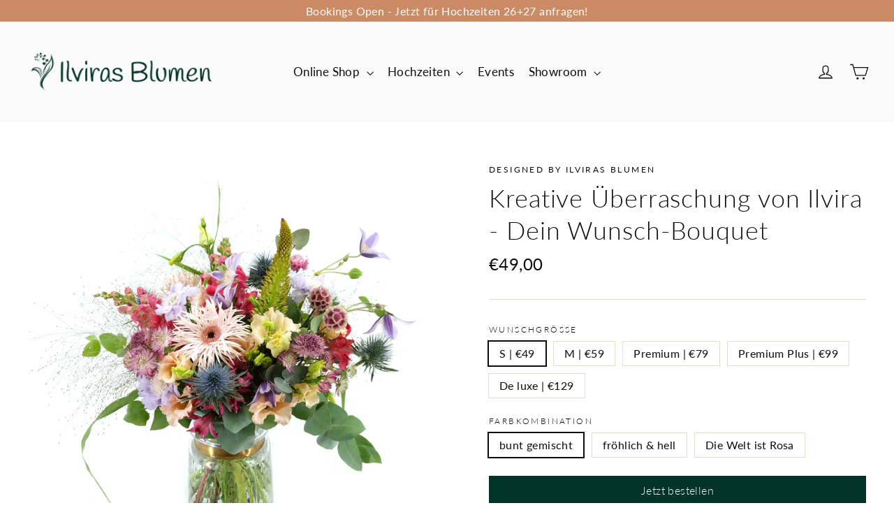

--- FILE ---
content_type: text/html; charset=utf-8
request_url: https://www.ilvira.at/products/kreative-uberraschung-von-ilvira
body_size: 30989
content:
<!doctype html>
<html class="no-js" lang="de">
<head>

<!-- Google tag (gtag.js) -->
<script async src="https://www.googletagmanager.com/gtag/js?id=AW-868224837"></script>
<script>
  window.dataLayer = window.dataLayer || [];
  function gtag(){dataLayer.push(arguments);}
  gtag('js', new Date());

  gtag('config', 'AW-868224837');
</script>
  
  <meta charset="utf-8">
  <meta http-equiv="X-UA-Compatible" content="IE=edge,chrome=1">
  <meta name="viewport" content="width=device-width,initial-scale=1">
  <meta name="theme-color" content="#013328">
  <link rel="canonical" href="https://www.ilvira.at/products/kreative-uberraschung-von-ilvira">
  <meta name="format-detection" content="telephone=no"><link rel="shortcut icon" href="//www.ilvira.at/cdn/shop/files/ilvira_favicon_32x32.png?v=1613693245" type="image/png" />
  <title>Kreative Überraschung von Ilvira - Dein Wunsch-Bouquet
&ndash; Ilviras Blumen
</title><meta name="description" content="Du liebst verspielte &amp;amp; moderne Blumensträuße mit dem gewissen Etwas? Dann ist unsere kreative Überraschung genau das Richtige für dich :-) Wähle deine Wunschgröße &amp;amp; Farbrichtung und lass dich von einer kreativen Blumenkombination überraschen. Auf dem Foto: Premium | €59 (bunt gemischt) So einfach funktioniert d"><meta property="og:site_name" content="Ilviras Blumen">
  <meta property="og:url" content="https://www.ilvira.at/products/kreative-uberraschung-von-ilvira">
  <meta property="og:title" content="Kreative Überraschung von Ilvira - Dein Wunsch-Bouquet">
  <meta property="og:type" content="product">
  <meta property="og:description" content="Du liebst verspielte &amp;amp; moderne Blumensträuße mit dem gewissen Etwas? Dann ist unsere kreative Überraschung genau das Richtige für dich :-) Wähle deine Wunschgröße &amp;amp; Farbrichtung und lass dich von einer kreativen Blumenkombination überraschen. Auf dem Foto: Premium | €59 (bunt gemischt) So einfach funktioniert d"><meta property="og:price:amount" content="49,00">
    <meta property="og:price:currency" content="EUR"><meta property="og:image" content="http://www.ilvira.at/cdn/shop/products/KreativeUeberraschung_1_1200x630.jpg?v=1592768291"><meta property="og:image" content="http://www.ilvira.at/cdn/shop/products/KreativeUeberraschung_2_1200x630.jpg?v=1592768292"><meta property="og:image" content="http://www.ilvira.at/cdn/shop/products/KreativeUeberraschung_3_1200x630.jpg?v=1592768292">
  <meta property="og:image:secure_url" content="https://www.ilvira.at/cdn/shop/products/KreativeUeberraschung_1_1200x630.jpg?v=1592768291"><meta property="og:image:secure_url" content="https://www.ilvira.at/cdn/shop/products/KreativeUeberraschung_2_1200x630.jpg?v=1592768292"><meta property="og:image:secure_url" content="https://www.ilvira.at/cdn/shop/products/KreativeUeberraschung_3_1200x630.jpg?v=1592768292">
  <meta name="twitter:site" content="@">
  <meta name="twitter:card" content="summary_large_image">
  <meta name="twitter:title" content="Kreative Überraschung von Ilvira - Dein Wunsch-Bouquet">
  <meta name="twitter:description" content="Du liebst verspielte &amp;amp; moderne Blumensträuße mit dem gewissen Etwas? Dann ist unsere kreative Überraschung genau das Richtige für dich :-) Wähle deine Wunschgröße &amp;amp; Farbrichtung und lass dich von einer kreativen Blumenkombination überraschen. Auf dem Foto: Premium | €59 (bunt gemischt) So einfach funktioniert d">


  <style data-shopify>
  @font-face {
  font-family: Lato;
  font-weight: 300;
  font-style: normal;
  src: url("//www.ilvira.at/cdn/fonts/lato/lato_n3.a7080ececf6191f1dd5b0cb021691ca9b855c876.woff2") format("woff2"),
       url("//www.ilvira.at/cdn/fonts/lato/lato_n3.61e34b2ff7341f66543eb08e8c47eef9e1cde558.woff") format("woff");
}

  @font-face {
  font-family: Lato;
  font-weight: 300;
  font-style: normal;
  src: url("//www.ilvira.at/cdn/fonts/lato/lato_n3.a7080ececf6191f1dd5b0cb021691ca9b855c876.woff2") format("woff2"),
       url("//www.ilvira.at/cdn/fonts/lato/lato_n3.61e34b2ff7341f66543eb08e8c47eef9e1cde558.woff") format("woff");
}


  @font-face {
  font-family: Lato;
  font-weight: 400;
  font-style: normal;
  src: url("//www.ilvira.at/cdn/fonts/lato/lato_n4.c3b93d431f0091c8be23185e15c9d1fee1e971c5.woff2") format("woff2"),
       url("//www.ilvira.at/cdn/fonts/lato/lato_n4.d5c00c781efb195594fd2fd4ad04f7882949e327.woff") format("woff");
}

  @font-face {
  font-family: Lato;
  font-weight: 300;
  font-style: italic;
  src: url("//www.ilvira.at/cdn/fonts/lato/lato_i3.d6f478a3beb94baebd09d08550010692d0969f6e.woff2") format("woff2"),
       url("//www.ilvira.at/cdn/fonts/lato/lato_i3.881ba892942c15b0c0c25c0b311d6481b5311015.woff") format("woff");
}

  @font-face {
  font-family: Lato;
  font-weight: 400;
  font-style: italic;
  src: url("//www.ilvira.at/cdn/fonts/lato/lato_i4.09c847adc47c2fefc3368f2e241a3712168bc4b6.woff2") format("woff2"),
       url("//www.ilvira.at/cdn/fonts/lato/lato_i4.3c7d9eb6c1b0a2bf62d892c3ee4582b016d0f30c.woff") format("woff");
}

</style>

  <link href="//www.ilvira.at/cdn/shop/t/5/assets/theme.scss.css?v=59752394587279867271768840877" rel="stylesheet" type="text/css" media="all" />

  <script>
    document.documentElement.className = document.documentElement.className.replace('no-js', 'js');

    window.theme = window.theme || {};
    theme.strings = {
      addToCart: "Jetzt bestellen",
      soldOut: "Ausverkauft",
      unavailable: "Nicht verfügbar",
      stockLabel: "[count] auf Lager",
      willNotShipUntil: "Wird nach dem [date] versendet",
      willBeInStockAfter: "Wird nach dem [date] auf Lager sein",
      waitingForStock: "Inventar auf dem Weg",
      cartSavings: "Dein Rabatt [savings]",
      cartEmpty: "Du hast bisher noch keine Produkte ausgewählt.",
      cartTermsConfirmation: "Sie müssen den Verkaufsbedingungen zustimmen, um auszuchecken"
    };
    theme.settings = {
      dynamicVariantsEnable: true,
      dynamicVariantType: "button",
      cartType: "page",
      currenciesEnabled: false,
      nativeMultiCurrency: 1 > 1 ? true : false,
      moneyFormat: "€{{amount_with_comma_separator}}",
      inventoryThreshold: 10,
      quickView: false,
      themeName: 'Motion',
      themeVersion: "4.4.0"
    };
  </script>

  <script>window.performance && window.performance.mark && window.performance.mark('shopify.content_for_header.start');</script><meta name="facebook-domain-verification" content="rljnasnii2gwcp8i138psrqd38wbv1">
<meta id="shopify-digital-wallet" name="shopify-digital-wallet" content="/4836032558/digital_wallets/dialog">
<meta name="shopify-checkout-api-token" content="4a9a5cfc176fbbcc0195d787245f16ba">
<meta id="in-context-paypal-metadata" data-shop-id="4836032558" data-venmo-supported="false" data-environment="production" data-locale="de_DE" data-paypal-v4="true" data-currency="EUR">
<link rel="alternate" type="application/json+oembed" href="https://www.ilvira.at/products/kreative-uberraschung-von-ilvira.oembed">
<script async="async" src="/checkouts/internal/preloads.js?locale=de-AT"></script>
<script id="apple-pay-shop-capabilities" type="application/json">{"shopId":4836032558,"countryCode":"AT","currencyCode":"EUR","merchantCapabilities":["supports3DS"],"merchantId":"gid:\/\/shopify\/Shop\/4836032558","merchantName":"Ilviras Blumen","requiredBillingContactFields":["postalAddress","email","phone"],"requiredShippingContactFields":["postalAddress","email","phone"],"shippingType":"shipping","supportedNetworks":["visa","maestro","masterCard"],"total":{"type":"pending","label":"Ilviras Blumen","amount":"1.00"},"shopifyPaymentsEnabled":true,"supportsSubscriptions":true}</script>
<script id="shopify-features" type="application/json">{"accessToken":"4a9a5cfc176fbbcc0195d787245f16ba","betas":["rich-media-storefront-analytics"],"domain":"www.ilvira.at","predictiveSearch":true,"shopId":4836032558,"locale":"de"}</script>
<script>var Shopify = Shopify || {};
Shopify.shop = "ilviras-blumen.myshopify.com";
Shopify.locale = "de";
Shopify.currency = {"active":"EUR","rate":"1.0"};
Shopify.country = "AT";
Shopify.theme = {"name":"Motion","id":78949941294,"schema_name":"Motion","schema_version":"4.4.0","theme_store_id":847,"role":"main"};
Shopify.theme.handle = "null";
Shopify.theme.style = {"id":null,"handle":null};
Shopify.cdnHost = "www.ilvira.at/cdn";
Shopify.routes = Shopify.routes || {};
Shopify.routes.root = "/";</script>
<script type="module">!function(o){(o.Shopify=o.Shopify||{}).modules=!0}(window);</script>
<script>!function(o){function n(){var o=[];function n(){o.push(Array.prototype.slice.apply(arguments))}return n.q=o,n}var t=o.Shopify=o.Shopify||{};t.loadFeatures=n(),t.autoloadFeatures=n()}(window);</script>
<script id="shop-js-analytics" type="application/json">{"pageType":"product"}</script>
<script defer="defer" async type="module" src="//www.ilvira.at/cdn/shopifycloud/shop-js/modules/v2/client.init-shop-cart-sync_e98Ab_XN.de.esm.js"></script>
<script defer="defer" async type="module" src="//www.ilvira.at/cdn/shopifycloud/shop-js/modules/v2/chunk.common_Pcw9EP95.esm.js"></script>
<script defer="defer" async type="module" src="//www.ilvira.at/cdn/shopifycloud/shop-js/modules/v2/chunk.modal_CzmY4ZhL.esm.js"></script>
<script type="module">
  await import("//www.ilvira.at/cdn/shopifycloud/shop-js/modules/v2/client.init-shop-cart-sync_e98Ab_XN.de.esm.js");
await import("//www.ilvira.at/cdn/shopifycloud/shop-js/modules/v2/chunk.common_Pcw9EP95.esm.js");
await import("//www.ilvira.at/cdn/shopifycloud/shop-js/modules/v2/chunk.modal_CzmY4ZhL.esm.js");

  window.Shopify.SignInWithShop?.initShopCartSync?.({"fedCMEnabled":true,"windoidEnabled":true});

</script>
<script>(function() {
  var isLoaded = false;
  function asyncLoad() {
    if (isLoaded) return;
    isLoaded = true;
    var urls = ["https:\/\/app.zapiet.com\/js\/storepickup.js?shop=ilviras-blumen.myshopify.com","https:\/\/trust.conversionbear.com\/script?app=trust_badge\u0026shop=ilviras-blumen.myshopify.com","https:\/\/cdn.grw.reputon.com\/assets\/widget.js?shop=ilviras-blumen.myshopify.com","https:\/\/cdn.giftship.app\/build\/storefront\/giftship.js?shop=ilviras-blumen.myshopify.com"];
    for (var i = 0; i < urls.length; i++) {
      var s = document.createElement('script');
      s.type = 'text/javascript';
      s.async = true;
      s.src = urls[i];
      var x = document.getElementsByTagName('script')[0];
      x.parentNode.insertBefore(s, x);
    }
  };
  if(window.attachEvent) {
    window.attachEvent('onload', asyncLoad);
  } else {
    window.addEventListener('load', asyncLoad, false);
  }
})();</script>
<script id="__st">var __st={"a":4836032558,"offset":3600,"reqid":"cddf89d7-e6c9-465e-a039-82c6dbfe0480-1769254344","pageurl":"www.ilvira.at\/products\/kreative-uberraschung-von-ilvira","u":"4e3e8f9f6e05","p":"product","rtyp":"product","rid":4594109251630};</script>
<script>window.ShopifyPaypalV4VisibilityTracking = true;</script>
<script id="captcha-bootstrap">!function(){'use strict';const t='contact',e='account',n='new_comment',o=[[t,t],['blogs',n],['comments',n],[t,'customer']],c=[[e,'customer_login'],[e,'guest_login'],[e,'recover_customer_password'],[e,'create_customer']],r=t=>t.map((([t,e])=>`form[action*='/${t}']:not([data-nocaptcha='true']) input[name='form_type'][value='${e}']`)).join(','),a=t=>()=>t?[...document.querySelectorAll(t)].map((t=>t.form)):[];function s(){const t=[...o],e=r(t);return a(e)}const i='password',u='form_key',d=['recaptcha-v3-token','g-recaptcha-response','h-captcha-response',i],f=()=>{try{return window.sessionStorage}catch{return}},m='__shopify_v',_=t=>t.elements[u];function p(t,e,n=!1){try{const o=window.sessionStorage,c=JSON.parse(o.getItem(e)),{data:r}=function(t){const{data:e,action:n}=t;return t[m]||n?{data:e,action:n}:{data:t,action:n}}(c);for(const[e,n]of Object.entries(r))t.elements[e]&&(t.elements[e].value=n);n&&o.removeItem(e)}catch(o){console.error('form repopulation failed',{error:o})}}const l='form_type',E='cptcha';function T(t){t.dataset[E]=!0}const w=window,h=w.document,L='Shopify',v='ce_forms',y='captcha';let A=!1;((t,e)=>{const n=(g='f06e6c50-85a8-45c8-87d0-21a2b65856fe',I='https://cdn.shopify.com/shopifycloud/storefront-forms-hcaptcha/ce_storefront_forms_captcha_hcaptcha.v1.5.2.iife.js',D={infoText:'Durch hCaptcha geschützt',privacyText:'Datenschutz',termsText:'Allgemeine Geschäftsbedingungen'},(t,e,n)=>{const o=w[L][v],c=o.bindForm;if(c)return c(t,g,e,D).then(n);var r;o.q.push([[t,g,e,D],n]),r=I,A||(h.body.append(Object.assign(h.createElement('script'),{id:'captcha-provider',async:!0,src:r})),A=!0)});var g,I,D;w[L]=w[L]||{},w[L][v]=w[L][v]||{},w[L][v].q=[],w[L][y]=w[L][y]||{},w[L][y].protect=function(t,e){n(t,void 0,e),T(t)},Object.freeze(w[L][y]),function(t,e,n,w,h,L){const[v,y,A,g]=function(t,e,n){const i=e?o:[],u=t?c:[],d=[...i,...u],f=r(d),m=r(i),_=r(d.filter((([t,e])=>n.includes(e))));return[a(f),a(m),a(_),s()]}(w,h,L),I=t=>{const e=t.target;return e instanceof HTMLFormElement?e:e&&e.form},D=t=>v().includes(t);t.addEventListener('submit',(t=>{const e=I(t);if(!e)return;const n=D(e)&&!e.dataset.hcaptchaBound&&!e.dataset.recaptchaBound,o=_(e),c=g().includes(e)&&(!o||!o.value);(n||c)&&t.preventDefault(),c&&!n&&(function(t){try{if(!f())return;!function(t){const e=f();if(!e)return;const n=_(t);if(!n)return;const o=n.value;o&&e.removeItem(o)}(t);const e=Array.from(Array(32),(()=>Math.random().toString(36)[2])).join('');!function(t,e){_(t)||t.append(Object.assign(document.createElement('input'),{type:'hidden',name:u})),t.elements[u].value=e}(t,e),function(t,e){const n=f();if(!n)return;const o=[...t.querySelectorAll(`input[type='${i}']`)].map((({name:t})=>t)),c=[...d,...o],r={};for(const[a,s]of new FormData(t).entries())c.includes(a)||(r[a]=s);n.setItem(e,JSON.stringify({[m]:1,action:t.action,data:r}))}(t,e)}catch(e){console.error('failed to persist form',e)}}(e),e.submit())}));const S=(t,e)=>{t&&!t.dataset[E]&&(n(t,e.some((e=>e===t))),T(t))};for(const o of['focusin','change'])t.addEventListener(o,(t=>{const e=I(t);D(e)&&S(e,y())}));const B=e.get('form_key'),M=e.get(l),P=B&&M;t.addEventListener('DOMContentLoaded',(()=>{const t=y();if(P)for(const e of t)e.elements[l].value===M&&p(e,B);[...new Set([...A(),...v().filter((t=>'true'===t.dataset.shopifyCaptcha))])].forEach((e=>S(e,t)))}))}(h,new URLSearchParams(w.location.search),n,t,e,['guest_login'])})(!0,!0)}();</script>
<script integrity="sha256-4kQ18oKyAcykRKYeNunJcIwy7WH5gtpwJnB7kiuLZ1E=" data-source-attribution="shopify.loadfeatures" defer="defer" src="//www.ilvira.at/cdn/shopifycloud/storefront/assets/storefront/load_feature-a0a9edcb.js" crossorigin="anonymous"></script>
<script data-source-attribution="shopify.dynamic_checkout.dynamic.init">var Shopify=Shopify||{};Shopify.PaymentButton=Shopify.PaymentButton||{isStorefrontPortableWallets:!0,init:function(){window.Shopify.PaymentButton.init=function(){};var t=document.createElement("script");t.src="https://www.ilvira.at/cdn/shopifycloud/portable-wallets/latest/portable-wallets.de.js",t.type="module",document.head.appendChild(t)}};
</script>
<script data-source-attribution="shopify.dynamic_checkout.buyer_consent">
  function portableWalletsHideBuyerConsent(e){var t=document.getElementById("shopify-buyer-consent"),n=document.getElementById("shopify-subscription-policy-button");t&&n&&(t.classList.add("hidden"),t.setAttribute("aria-hidden","true"),n.removeEventListener("click",e))}function portableWalletsShowBuyerConsent(e){var t=document.getElementById("shopify-buyer-consent"),n=document.getElementById("shopify-subscription-policy-button");t&&n&&(t.classList.remove("hidden"),t.removeAttribute("aria-hidden"),n.addEventListener("click",e))}window.Shopify?.PaymentButton&&(window.Shopify.PaymentButton.hideBuyerConsent=portableWalletsHideBuyerConsent,window.Shopify.PaymentButton.showBuyerConsent=portableWalletsShowBuyerConsent);
</script>
<script data-source-attribution="shopify.dynamic_checkout.cart.bootstrap">document.addEventListener("DOMContentLoaded",(function(){function t(){return document.querySelector("shopify-accelerated-checkout-cart, shopify-accelerated-checkout")}if(t())Shopify.PaymentButton.init();else{new MutationObserver((function(e,n){t()&&(Shopify.PaymentButton.init(),n.disconnect())})).observe(document.body,{childList:!0,subtree:!0})}}));
</script>
<script id='scb4127' type='text/javascript' async='' src='https://www.ilvira.at/cdn/shopifycloud/privacy-banner/storefront-banner.js'></script><link id="shopify-accelerated-checkout-styles" rel="stylesheet" media="screen" href="https://www.ilvira.at/cdn/shopifycloud/portable-wallets/latest/accelerated-checkout-backwards-compat.css" crossorigin="anonymous">
<style id="shopify-accelerated-checkout-cart">
        #shopify-buyer-consent {
  margin-top: 1em;
  display: inline-block;
  width: 100%;
}

#shopify-buyer-consent.hidden {
  display: none;
}

#shopify-subscription-policy-button {
  background: none;
  border: none;
  padding: 0;
  text-decoration: underline;
  font-size: inherit;
  cursor: pointer;
}

#shopify-subscription-policy-button::before {
  box-shadow: none;
}

      </style>

<script>window.performance && window.performance.mark && window.performance.mark('shopify.content_for_header.end');</script>

  <script src="//www.ilvira.at/cdn/shop/t/5/assets/vendor-scripts-v7.js" defer="defer"></script>

  

  <script src="//www.ilvira.at/cdn/shop/t/5/assets/theme.js?v=127825984474098285921572880424" defer="defer"></script><!-- Zapiet | Store Pickup + Delivery -->

<style type="text/css">
.mfp-bg{z-index:999999998;overflow:hidden;background:#0b0b0b;opacity:.8}.mfp-bg,.mfp-wrap{top:0;left:0;width:100%;height:100%;position:fixed}.mfp-wrap{z-index:999999999;outline:none!important;-webkit-backface-visibility:hidden}.mfp-container{text-align:center;position:absolute;width:100%;height:100%;left:0;top:0;padding:0 8px;-webkit-box-sizing:border-box;box-sizing:border-box}.mfp-container:before{content:"";display:inline-block;height:100%;vertical-align:middle}.mfp-align-top .mfp-container:before{display:none}.mfp-content{position:relative;display:inline-block;vertical-align:middle;margin:0 auto;text-align:left;z-index:1045}.mfp-ajax-holder .mfp-content,.mfp-inline-holder .mfp-content{width:100%;cursor:auto}.mfp-ajax-cur{cursor:progress}.mfp-zoom-out-cur,.mfp-zoom-out-cur .mfp-image-holder .mfp-close{cursor:-webkit-zoom-out;cursor:zoom-out}.mfp-zoom{cursor:pointer;cursor:-webkit-zoom-in;cursor:zoom-in}.mfp-auto-cursor .mfp-content{cursor:auto}.mfp-arrow,.mfp-close,.mfp-counter,.mfp-preloader{-webkit-user-select:none;-moz-user-select:none;-ms-user-select:none;user-select:none}.mfp-loading.mfp-figure{display:none}.mfp-hide{display:none!important}.mfp-preloader{color:#ccc;position:absolute;top:50%;width:auto;text-align:center;margin-top:-.8em;left:8px;right:8px;z-index:1044}.mfp-preloader a{color:#ccc}.mfp-preloader a:hover{color:#fff}.mfp-s-error .mfp-content,.mfp-s-ready .mfp-preloader{display:none}button.mfp-arrow,button.mfp-close{overflow:visible;cursor:pointer;background:transparent;border:0;-webkit-appearance:none;display:block;outline:none;padding:0;z-index:1046;-webkit-box-shadow:none;box-shadow:none;-ms-touch-action:manipulation;touch-action:manipulation}button::-moz-focus-inner{padding:0;border:0}.mfp-close{width:44px;height:44px;line-height:44px;position:absolute;right:0;top:0;text-decoration:none;text-align:center;opacity:.65;padding:0 0 18px 10px;color:#fff;font-style:normal;font-size:28px;font-family:Arial,Baskerville,monospace}.mfp-close:focus,.mfp-close:hover{opacity:1}.mfp-close:active{top:1px}.mfp-close-btn-in .mfp-close{color:#333}@media (max-width:900px){.mfp-container{padding-left:6px;padding-right:6px}}.picker,.picker__holder{width:100%;position:absolute}.picker{font-size:16px;text-align:left;line-height:1.2;color:#000;z-index:10000;-webkit-user-select:none;-moz-user-select:none;-ms-user-select:none;user-select:none}.picker__input{cursor:default}.picker__input.picker__input--active{border-color:#0089ec}.picker__holder{overflow-y:auto;-webkit-overflow-scrolling:touch;background:#fff;border:1px solid #aaa;border-top-width:0;border-bottom-width:0;border-radius:0 0 5px 5px;-webkit-box-sizing:border-box;box-sizing:border-box;min-width:176px;max-width:466px;max-height:0;-ms-filter:"progid:DXImageTransform.Microsoft.Alpha(Opacity=0)";filter:alpha(opacity=0);-moz-opacity:0;opacity:0;-webkit-transform:translateY(-1em)perspective(600px)rotateX(10deg);transform:translateY(-1em)perspective(600px)rotateX(10deg);transition:-webkit-transform .15s ease-out,opacity .15s ease-out,max-height 0s .15s,border-width 0s .15s;-webkit-transition:opacity .15s ease-out,max-height 0s .15s,border-width 0s .15s,-webkit-transform .15s ease-out;transition:opacity .15s ease-out,max-height 0s .15s,border-width 0s .15s,-webkit-transform .15s ease-out;transition:transform .15s ease-out,opacity .15s ease-out,max-height 0s .15s,border-width 0s .15s;transition:transform .15s ease-out,opacity .15s ease-out,max-height 0s .15s,border-width 0s .15s,-webkit-transform .15s ease-out}.picker__frame{padding:1px}.picker__wrap{margin:-1px}.picker--opened .picker__holder{max-height:25em;-ms-filter:"progid:DXImageTransform.Microsoft.Alpha(Opacity=100)";filter:alpha(opacity=100);-moz-opacity:1;opacity:1;border-top-width:1px;border-bottom-width:1px;-webkit-transform:translateY(0)perspective(600px)rotateX(0);transform:translateY(0)perspective(600px)rotateX(0);transition:-webkit-transform .15s ease-out,opacity .15s ease-out,max-height 0s,border-width 0s;-webkit-transition:opacity .15s ease-out,max-height 0s,border-width 0s,-webkit-transform .15s ease-out;transition:opacity .15s ease-out,max-height 0s,border-width 0s,-webkit-transform .15s ease-out;transition:transform .15s ease-out,opacity .15s ease-out,max-height 0s,border-width 0s;transition:transform .15s ease-out,opacity .15s ease-out,max-height 0s,border-width 0s,-webkit-transform .15s ease-out;-webkit-box-shadow:0 6px 18px 1px rgba(0,0,0,.12);box-shadow:0 6px 18px 1px rgba(0,0,0,.12)}.picker__footer,.picker__header,.picker__table{text-align:center}.picker__day--highlighted,.picker__select--month:focus,.picker__select--year:focus{border-color:#0089ec}.picker__box{padding:0 1em}.picker__header{position:relative;margin-top:.75em}.picker__month,.picker__year{font-weight:500;display:inline-block;margin-left:.25em;margin-right:.25em}.picker__year{color:#999;font-size:.8em;font-style:italic}.picker__select--month,.picker__select--year{border:1px solid #b7b7b7;height:2em;padding:.5em;margin-left:.25em;margin-right:.25em}.picker__select--month{width:35%}.picker__select--year{width:22.5%}.picker__nav--next,.picker__nav--prev{position:absolute;padding:.5em 1.25em;width:1em;height:1em;-webkit-box-sizing:content-box;box-sizing:content-box;top:-.25em}.picker__nav--prev{left:-1em;padding-right:1.25em}.picker__nav--next{right:-1em;padding-left:1.25em}@media (min-width:24.5em){.picker__select--month,.picker__select--year{margin-top:-.5em}.picker__nav--next,.picker__nav--prev{top:-.33em}.picker__nav--prev{padding-right:1.5em}.picker__nav--next{padding-left:1.5em}}.picker__nav--next:before,.picker__nav--prev:before{content:" ";border-top:.5em solid transparent;border-bottom:.5em solid transparent;border-right:.75em solid #000;width:0;height:0;display:block;margin:0 auto}.picker__nav--next:before{border-right:0;border-left:.75em solid #000}.picker__nav--next:hover,.picker__nav--prev:hover{cursor:pointer;color:#000;background:#b1dcfb}.picker__nav--disabled,.picker__nav--disabled:before,.picker__nav--disabled:before:hover,.picker__nav--disabled:hover{cursor:default;background:0 0;border-right-color:#f5f5f5;border-left-color:#f5f5f5}.picker--focused .picker__day--highlighted,.picker__day--highlighted:hover,.picker__day--infocus:hover,.picker__day--outfocus:hover{color:#000;cursor:pointer;background:#b1dcfb}.picker__table{border-collapse:collapse;border-spacing:0;table-layout:fixed;font-size:inherit;width:100%;margin-top:.75em;margin-bottom:.5em}@media (min-height:33.875em){.picker__table{margin-bottom:.75em}}.picker__table td{margin:0;padding:0}.picker__weekday{width:14.285714286%;font-size:.75em;padding-bottom:.25em;color:#999;font-weight:500}@media (min-height:33.875em){.picker__weekday{padding-bottom:.5em}}.picker__day{padding:.3125em 0;font-weight:200;border:1px solid transparent}.picker__day--today{position:relative}.picker__day--today:before{content:" ";position:absolute;top:2px;right:2px;width:0;height:0;border-top:.5em solid #0059bc;border-left:.5em solid transparent}.picker__day--disabled:before{border-top-color:#aaa}.picker__day--outfocus{color:#ddd}.picker--focused .picker__day--selected,.picker__day--selected,.picker__day--selected:hover{background:#0089ec;color:#fff}.picker--focused .picker__day--disabled,.picker__day--disabled,.picker__day--disabled:hover{background:#f5f5f5;border-color:#f5f5f5;color:#ddd;cursor:default}.picker__day--highlighted.picker__day--disabled,.picker__day--highlighted.picker__day--disabled:hover{background:#bbb}.picker__button--clear,.picker__button--close,.picker__button--today{border:1px solid #fff;background:#fff;font-size:.8em;padding:.66em 0;font-weight:700;width:33%;display:inline-block;vertical-align:bottom}.picker__button--clear:hover,.picker__button--close:hover,.picker__button--today:hover{cursor:pointer;color:#000;background:#b1dcfb;border-bottom-color:#b1dcfb}.picker__button--clear:focus,.picker__button--close:focus,.picker__button--today:focus{background:#b1dcfb;border-color:#0089ec;outline:0}.picker__button--clear:before,.picker__button--close:before,.picker__button--today:before{position:relative;display:inline-block;height:0}.picker__button--clear:before,.picker__button--today:before{content:" ";margin-right:.45em}.picker__button--today:before{top:-.05em;width:0;border-top:.66em solid #0059bc;border-left:.66em solid transparent}.picker__button--clear:before{top:-.25em;width:.66em;border-top:3px solid #e20}.picker__button--close:before{content:"\D7";top:-.1em;vertical-align:top;font-size:1.1em;margin-right:.35em;color:#777}.picker__button--today[disabled],.picker__button--today[disabled]:hover{background:#f5f5f5;border-color:#f5f5f5;color:#ddd;cursor:default}.picker__button--today[disabled]:before{border-top-color:#aaa}.picker--focused .picker__list-item--highlighted,.picker__list-item--highlighted:hover,.picker__list-item:hover{background:#b1dcfb;cursor:pointer;color:#000}.picker__list{list-style:none;padding:.75em 0 4.2em;margin:0}.picker__list-item{border-bottom:1px solid #ddd;border-top:1px solid #ddd;margin-bottom:-1px;position:relative;background:#fff;padding:.75em 1.25em}@media (min-height:46.75em){.picker__list-item{padding:.5em 1em}}.picker__list-item--highlighted,.picker__list-item:hover{border-color:#0089ec;z-index:10}.picker--focused .picker__list-item--selected,.picker__list-item--selected,.picker__list-item--selected:hover{background:#0089ec;color:#fff;z-index:10}.picker--focused .picker__list-item--disabled,.picker__list-item--disabled,.picker__list-item--disabled:hover{background:#f5f5f5;color:#ddd;cursor:default;border-color:#ddd;z-index:auto}.picker--time .picker__button--clear{display:block;width:80%;margin:1em auto 0;padding:1em 1.25em;background:0 0;border:0;font-weight:500;font-size:.67em;text-align:center;text-transform:uppercase;color:#666}.picker--time .picker__button--clear:focus,.picker--time .picker__button--clear:hover{background:#e20;border-color:#e20;cursor:pointer;color:#fff;outline:0}.picker--time .picker__button--clear:before{top:-.25em;color:#666;font-size:1.25em;font-weight:700}.picker--time .picker__button--clear:focus:before,.picker--time .picker__button--clear:hover:before{color:#fff;border-color:#fff}.picker--time{min-width:256px;max-width:320px}.picker--time .picker__holder{background:#f2f2f2}@media (min-height:40.125em){.picker--time .picker__holder{font-size:.875em}}.picker--time .picker__box{padding:0;position:relative}#storePickupApp{display:-webkit-box;display:-ms-flexbox;display:flex;-webkit-box-orient:vertical;-webkit-box-direction:normal;-ms-flex-direction:column;flex-direction:column;margin-bottom:1rem;margin-top:1rem;text-align:left}#storePickupApp tr{display:table-row}#storePickupApp tr td{display:table-cell;float:inherit;padding:0}#storePickupApp .address{margin-bottom:0;padding-bottom:0}#storePickupApp .filterByRegion select{width:100%}#storePickupApp .row{display:block}#storePickupApp .picker__weekday{padding:1em!important;display:table-cell;float:inherit}#storePickupApp input[type=text]{-webkit-box-flex:1;-ms-flex-positive:1;flex-grow:1;padding:.7em 1em;border:1px solid #dadada;-webkit-box-shadow:inset 0 1px 3px #ddd;box-shadow:inset 0 1px 3px #ddd;-webkit-box-sizing:border-box;box-sizing:border-box;border-radius:4px;width:100%;margin-bottom:0;font-size:.9em;line-height:1em;height:inherit}#storePickupApp p{padding:0;margin:10px 0;font-size:.9em}#storePickupApp .pickupPagination{padding:0;margin:1em 0 0;font-size:.9em;display:-webkit-box;display:-ms-flexbox;display:flex;-webkit-box-align:center;-ms-flex-align:center;align-items:center;-webkit-box-pack:center;-ms-flex-pack:center;justify-content:center}#storePickupApp .pickupPagination li{margin-right:.4em;border:1px solid #dadada;border-radius:4px;display:-webkit-box;display:-ms-flexbox;display:flex}#storePickupApp .pickupPagination li a{padding:.5em 1em}#storePickupApp .pickupPagination li.active{background:#eee}#storePickupApp .pickupPagination li:hover{border-color:#c1c1c1}#storePickupApp .checkoutMethodsContainer{display:-webkit-box;display:-ms-flexbox;display:flex;-webkit-box-align:center;-ms-flex-align:center;align-items:center;-webkit-box-flex:1;-ms-flex-positive:1;flex-grow:1;-ms-flex-wrap:nowrap;flex-wrap:nowrap;-webkit-box-align:stretch;-ms-flex-align:stretch;align-items:stretch}#storePickupApp .checkoutMethodsContainer.inline{-webkit-box-orient:vertical;-webkit-box-direction:normal;-ms-flex-direction:column;flex-direction:column}#storePickupApp .checkoutMethodsContainer.inline,#storePickupApp .checkoutMethodsContainer.inline .checkoutMethod{display:-webkit-box;display:-ms-flexbox;display:flex}#storePickupApp .checkoutMethodsContainer.default .checkoutMethod{-webkit-box-flex:1;-ms-flex:1;flex:1;-webkit-box-orient:vertical;-webkit-box-direction:normal;-ms-flex-direction:column;flex-direction:column;-webkit-box-pack:center;-ms-flex-pack:center;justify-content:center;-webkit-box-align:center;-ms-flex-align:center;align-items:center;display:-webkit-box;display:-ms-flexbox;display:flex;margin-right:.5em;border:1px solid #dadada;border-radius:5px;padding:1em}#storePickupApp .checkoutMethodsContainer.default .checkoutMethod:last-child{margin-right:0}#storePickupApp .checkoutMethodsContainer.default .checkoutMethod:hover{cursor:pointer;border-color:#c1c1c1}#storePickupApp .checkoutMethodsContainer.default .checkoutMethod.active{background:#eee}#storePickupApp .checkoutMethodsContainer.default .checkoutMethod .checkoutMethodImage{display:-webkit-box;display:-ms-flexbox;display:flex;-webkit-box-align:center;-ms-flex-align:center;align-items:center;-webkit-box-pack:center;-ms-flex-pack:center;justify-content:center;padding-bottom:.5em}#storePickupApp .checkoutMethodsContainer.default .checkoutMethod .checkoutMethodImage img{max-height:26px}#storePickupApp .checkoutMethodsContainer.default .checkoutMethod .checkoutMethodName{text-align:center;line-height:1em;font-size:.9em}#storePickupApp .checkoutMethodsContainer.custom .checkoutMethod{-webkit-box-flex:1;-ms-flex:1;flex:1;-webkit-box-orient:vertical;-webkit-box-direction:normal;-ms-flex-direction:column;flex-direction:column;-webkit-box-pack:center;-ms-flex-pack:center;justify-content:center;-webkit-box-align:center;-ms-flex-align:center;align-items:center;display:-webkit-box;display:-ms-flexbox;display:flex;margin-right:.5em}#storePickupApp .checkoutMethodsContainer.custom .checkoutMethod:last-child{margin-right:0}#storePickupApp .checkoutMethodsContainer.custom .checkoutMethod .checkoutMethodImage{display:-webkit-box;display:-ms-flexbox;display:flex;-webkit-box-align:center;-ms-flex-align:center;align-items:center;-webkit-box-pack:center;-ms-flex-pack:center;justify-content:center}#storePickupApp .checkoutMethodContainer.pickup #searchBlock{margin-top:1em}#storePickupApp .checkoutMethodContainer .inputWithButton{display:-webkit-box;display:-ms-flexbox;display:flex;margin-bottom:1em;position:relative}#storePickupApp .checkoutMethodContainer .inputWithButton input[type=text]{-webkit-box-flex:1;-ms-flex:1;flex:1;border-right:0;margin:0;max-width:inherit;border-radius:4px 0 0 4px;line-height:1em}#storePickupApp .checkoutMethodContainer .inputWithButton .button{display:-webkit-box;display:-ms-flexbox;display:flex;-webkit-box-align:center;-ms-flex-align:center;align-items:center;-webkit-box-pack:center;-ms-flex-pack:center;justify-content:center;background:#eee;border:none;border:1px solid #dadada;border-radius:0 4px 4px 0;font-size:1.2em;padding:0 .6em;margin:0;width:inherit}#storePickupApp .checkoutMethodContainer .inputWithButton .button:hover{cursor:pointer}#storePickupApp .checkoutMethodContainer .inputWithButton .button .fa{color:#000}#storePickupApp .checkoutMethodContainer .locations{border:1px solid #dadada;border-radius:4px;margin-top:.5em;max-height:240px;overflow-y:auto}#storePickupApp .checkoutMethodContainer .locations .location{padding:1em;display:-webkit-box;display:-ms-flexbox;display:flex;line-height:1.2em;border-bottom:1px solid #f3f3f3;margin-bottom:0;-webkit-box-align:start;-ms-flex-align:start;align-items:flex-start}#storePickupApp .checkoutMethodContainer .locations .location input[type=radio]{margin-top:.2em;margin-right:.7em;height:inherit}#storePickupApp .checkoutMethodContainer .locations .location:last-child{border-bottom:none}#storePickupApp .checkoutMethodContainer .locations .location.active{background:#eee}#storePickupApp .checkoutMethodContainer .locations .location .block{display:-webkit-box;display:-ms-flexbox;display:flex;-webkit-box-orient:vertical;-webkit-box-direction:normal;-ms-flex-direction:column;flex-direction:column;font-size:.9em}#storePickupApp .checkoutMethodContainer .locations .location .block .company_name{display:-webkit-box;display:-ms-flexbox;display:flex;margin-bottom:.3em}#storePickupApp .checkoutMethodContainer .locations .location .block .moreInformationLink{margin-top:.3em}#storePickupApp .checkoutMethodContainer .picker__holder{bottom:-39px}#storePickupApp .checkoutMethodContainer .picker__list{padding:0;display:block}#storePickupApp .checkoutMethodContainer.delivery .inputWithButton,#storePickupApp .checkoutMethodContainer.shipping .inputWithButton{margin-bottom:0}#storePickupApp .checkoutMethodContainer .picker__list-item,#storePickupApp .checkoutMethodContainer .picker__list-item:first-child,#storePickupApp .checkoutMethodContainer .picker__list-item:nth-child(0),#storePickupApp .checkoutMethodContainer .picker__list-item:nth-child(2),#storePickupApp .checkoutMethodContainer .picker__list-item:nth-child(3),#storePickupApp .checkoutMethodContainer .picker__list-item:nth-child(4),#storePickupApp .checkoutMethodContainer .picker__list-item:nth-child(5){width:100%;display:block;padding:1em}#storePickupApp .checkoutMethodContainer.pickup .datePicker{margin-top:1em;margin-bottom:0}#storePickupApp .checkoutMethodContainer.delivery .picker--time .picker__list-item--disabled{display:none}#storePickupApp .spinnerContainer{padding:.5em 0;display:-webkit-box;display:-ms-flexbox;display:flex;-webkit-box-pack:center;-ms-flex-pack:center;justify-content:center;font-size:1.5em}#storePickupApp .error,#storePickupApp .error p{color:#c00}#storePickupApp .picker{left:0}.drawer__cart #storePickupApp .checkoutMethod .checkoutMethodImage img{-webkit-filter:invert(1);filter:invert(1)}.drawer__cart #storePickupApp .checkoutMethod.active{color:#222323}.drawer__cart #storePickupApp .checkoutMethod.active img{-webkit-filter:invert(0);filter:invert(0)}.drawer__cart #storePickupApp .inputWithButton .button,.drawer__cart #storePickupApp .locations .location .block,.drawer__cart #storePickupApp .locations .location a{color:#222323}.zapietModal{color:#333;width:auto;padding:20px;margin:20px auto}.zapietModal,.zapietModal.moreInformation{position:relative;background:#fff;max-width:500px}.zapietModal.moreInformation{margin:0 auto;border:1px solid #fff;border-radius:4px;padding:1em}.zapietModal.moreInformation h2{margin-bottom:.4em;font-size:1.5em}.zapietModal.moreInformation .mfp-close-btn-in .mfp-close{margin:0}.zapietModal.moreInformation table{margin-bottom:0;width:100%}.zapietModal.moreInformation .address{line-height:1.4em;padding-bottom:1em}
</style>

<link href="//www.ilvira.at/cdn/shop/t/5/assets/storepickup.css?v=166809199678361778971626959347" rel="stylesheet" type="text/css" media="all" />
<link href="https://cdnjs.cloudflare.com/ajax/libs/font-awesome/4.7.0/css/font-awesome.min.css" rel="stylesheet" type="text/css" media="all" />









<script src="//www.ilvira.at/cdn/shop/t/5/assets/storepickup.js?v=38373586533222173361645631751" defer="defer"></script>

<script type="text/javascript">
document.addEventListener("DOMContentLoaded", function(event) {  
  var products = [];

  

  ZapietCachedSettings = {
    // Your myshopify.com domain name. 
    shop_identifier: 'ilviras-blumen.myshopify.com',
    // Which language would you like the widget in? Default English. 
    language_code: 'de',
    // Any custom settings can go here.
    settings: {
      disable_deliveries: false,
      disable_pickups: false,
      disable_shipping: false
    },
    checkout_url: '/cart',
    discount_code: 'false',
    products: products,
    checkout_button_label: 'Zur Kasse',
    customer: {
      first_name: '',
      last_name: '',
      company: '',
      address1: '',
      address2: '',
      city: '',
      province: '',
      country: '',
      zip: '',
      phone: ''
    },
    advance_notice: {
      pickup: {
        value: '',
        unit: '',
        breakpoint: '',
        after_breakpoint_value: '',
        after_breakpoint_unit: ''
      },
      delivery: { 
        value: '',
        unit: '',
        breakpoint: '',
        after_breakpoint_value: '',
        after_breakpoint_unit: ''
      },
      shipping: {
        value: '',
        breakpoint: '',
        after_breakpoint_value: ''
      }
    },
    // Do not modify the following parameters.
    cached_config: {"enable_app":true,"enable_geo_search_for_pickups":false,"pickup_region_filter_enabled":false,"pickup_region_filter_field":null,"currency":"EUR","weight_format":"kg","pickup.enable_map":false,"delivery_validation_method":"exact_postcode_matching","base_country_name":"Austria","base_country_code":"AT","method_display_style":"default","default_method_display_style":"classic","date_format":"l, F j, Y","time_format":"HH:i","week_day_start":"Sun","pickup_address_format":"<span class=\"name\"><strong>{{company_name}}</strong></span><span class=\"address\">{{address_line_1}}<br />{{city}}, {{postal_code}}</span><span class=\"distance\">{{distance}}</span>{{more_information}}","rates_enabled":true,"payment_customization_enabled":false,"distance_format":"km","enable_delivery_address_autocompletion":false,"enable_delivery_current_location":false,"enable_pickup_address_autocompletion":false,"pickup_date_picker_enabled":true,"pickup_time_picker_enabled":true,"delivery_note_enabled":false,"delivery_note_required":false,"delivery_date_picker_enabled":true,"delivery_time_picker_enabled":true,"shipping.date_picker_enabled":false,"delivery_validate_cart":false,"pickup_validate_cart":false,"gmak":"","enable_checkout_locale":true,"enable_checkout_url":true,"disable_widget_for_digital_items":true,"disable_widget_for_product_handles":"gift-card","colors":{"widget_active_background_color":null,"widget_active_border_color":null,"widget_active_icon_color":null,"widget_active_text_color":null,"widget_inactive_background_color":null,"widget_inactive_border_color":null,"widget_inactive_icon_color":null,"widget_inactive_text_color":null},"delivery_validator":{"enabled":false,"show_on_page_load":true,"sticky":true},"checkout":{"delivery":{"discount_code":null,"prepopulate_shipping_address":true,"preselect_first_available_time":true},"pickup":{"discount_code":null,"prepopulate_shipping_address":true,"customer_phone_required":false,"preselect_first_location":true,"preselect_first_available_time":true},"shipping":{"discount_code":""}},"day_name_attribute_enabled":false,"methods":{"delivery":{"active":true,"enabled":true,"name":"Delivery","sort":0,"status":{"condition":"price","operator":"morethan","value":0,"enabled":true,"product_conditions":{"enabled":false,"value":"Pickup Only,Shipping Only","enable":false,"property":"tags","hide_button":false}},"button":{"type":"default","default":"","hover":"","active":""}},"pickup":{"active":false,"enabled":true,"name":"Pickup","sort":1,"status":{"condition":"price","operator":"morethan","value":0,"enabled":true,"product_conditions":{"enabled":false,"value":"Delivery Only,Shipping Only","enable":false,"property":"tags","hide_button":false}},"button":{"type":"default","default":"","hover":"","active":""}},"shipping":{"active":false,"enabled":false,"name":"Shipping","sort":2,"status":{"condition":"price","operator":"morethan","value":5000,"enabled":true,"product_conditions":{"enabled":true,"value":"Adventskranz-Trocken","enable":true,"property":"type","hide_button":false}},"button":{"type":"default","default":"","hover":"","active":""}}},"translations":{"methods":{"shipping":"Versand","pickup":"Abholung","delivery":"Lieferung"},"calendar":{"january":"Januar","february":"Februar","march":"März","april":"April","may":"Mai","june":"Juni","july":"Juli","august":"August","september":"September","october":"Oktober","november":"November","december":"Dezember","sunday":"So","monday":"Mo","tuesday":"Di","wednesday":"Mi","thursday":"Do","friday":"Fr","saturday":"Sa","today":null,"close":null,"labelMonthNext":"Nächster Monat","labelMonthPrev":"Vorheriger Monat","labelMonthSelect":"Einen Monat auswählen","labelYearSelect":"Wählen Sie ein Jahr aus","and":"und","between":"zwischen"},"pickup":{"heading":"Abholung im Geschäft","note":null,"location_placeholder":"Geben Sie Ihre Postleitzahl ein ...","filter_by_region_placeholder":"Filteren op regio","location_label":"Einen Standort auswählen.","datepicker_label":"Bitte wähle ein Datum für die Abholung bei uns im Blumenladen aus:","date_time_output":"{{DATE}} bei {{TIME}}","datepicker_placeholder":"Datum für Abholung auswählen.","locations_found":"Bitte wähle ein Datum für die Abholung aus:","no_locations_found":"Leider konnten wir keine Abholorte finden.","no_date_time_selected":"Bitte wählen Sie ein Datum und eine Uhrzeit aus.","checkout_button":"Kasse","could_not_find_location":"Leider konnten wir Ihren Standort nicht finden.","checkout_error":"Bitte wählen Sie ein Datum und eine Uhrzeit für die Abholung aus.","more_information":"Mehr Informationen","opening_hours":"Öffnungszeiten","min_order_total":"Minimum order value for pickup is €0,00","min_order_weight":"Minimum order weight for pickup is {{ weight }}","max_order_total":"Maximum order value for pickup is €0,00","max_order_weight":"Maximum order weight for pickup is {{ weight }}","cart_eligibility_error":"Sorry, pickup is not available for your selected items.","no_locations_region":"Sorry, pickup is not available in your region.","location_error":"Please select a pickup location.","dates_not_available":"Sorry, your selected items are not currently available for pickup.","preselect_first_available_time":"Wählen Sie eine Zeit aus","method_not_available":"Nicht verfügbar"},"delivery":{"heading":"Lieferung in Wien","note":"Bitte im 1. Schritt die PLZ der Lieferadresse prüfen:","location_placeholder":"Postleitzahl (PLZ) der Lieferadresse eingeben (z.B. \"1030\") ...","datepicker_label":"Ein Datum und eine Uhrzeit auswählen.","datepicker_placeholder":"Ein Datum und eine Uhrzeit auswählen.","date_time_output":"{{DATE}} zwischen {{SLOT_START_TIME}} und {{SLOT_END_TIME}}","available":"Juhuuu! Kostenlose Zustellung möglich. Bitte Datum & Uhrzeit auswählen:","not_available":"Leider ist die Lieferung hier derzeit noch nicht möglich :-(","no_date_time_selected":"Wunschdatum und Lieferzeit festlegen ...","checkout_button":"Kasse","could_not_find_location":"Leider konnten wir Ihren Standort nicht finden.","checkout_error":"Bitte geben Sie eine gültige Postleitzahl sowie Datum und Uhrzeit Ihrer Wahl für die Lieferung ein.","cart_eligibility_error":"Sorry, nicht alle Artikel im Warenkorb sind für die Lieferung verfügbar.","min_order_total":"Minimum order value for delivery is €0,00","min_order_weight":"Minimum order weight for delivery is {{ weight }}","max_order_total":"Maximum order value for delivery is €0,00","max_order_weight":"Maximum order weight for delivery is {{ weight }}","dates_not_available":"Sorry, your selected items are not currently available for delivery.","delivery_validator_prelude":"Do we deliver?","delivery_validator_placeholder":"Enter your postal code ...","delivery_validator_button_label":"Go","delivery_validator_eligible_heading":"Great, we deliver to your area!","delivery_validator_eligible_content":"To start shopping just click the button below","delivery_validator_eligible_button_label":"Continue shopping","delivery_validator_not_eligible_heading":"Sorry, we do not deliver to your area","delivery_validator_not_eligible_content":"You are more then welcome to continue browsing our store","delivery_validator_not_eligible_button_label":"Continue shopping","delivery_validator_error_heading":"An error occured","delivery_validator_error_content":"Sorry, it looks like we have encountered an unexpected error. Please try again.","delivery_validator_error_button_label":"Continue shopping","delivery_note_label":"Please enter delivery instructions (optional)","delivery_note_label_required":"Please enter delivery instructions (required)","delivery_note_error":"Please enter delivery instructions","delivery_validator_eligible_button_link":"#","delivery_validator_not_eligible_button_link":"#","delivery_validator_error_button_link":"#","preselect_first_available_time":"Wählen Sie eine Zeit aus","method_not_available":"Nicht verfügbar"},"shipping":{"heading":"Versand AT | DE","note":"Bitte klicke auf \"Zur Kasse\" und starte deine Bestellung","checkout_button":"Kasse","datepicker_placeholder":"Ein Datum und eine Uhrzeit auswählen.","checkout_error":"Bitte wählen Sie ein Versanddatum.","min_order_total":"Minimum order value for shipping is €50,00","min_order_weight":"Minimum order weight for shipping is {{ weight }}","max_order_total":"Maximum order value for shipping is €50,00","max_order_weight":"Maximum order weight for shipping is {{ weight }}","cart_eligibility_error":"Sorry, Postversand ist für deine Auswahl nicht verfügbar!","method_not_available":"Nicht verfügbar"},"widget":{"no_delivery_options_available":"Es stehen keine Lieferoptionen für Ihre Produkte zur Verfügung","daily_limits_modal_title":"Einige Artikel in Ihrem Warenkorb sind für das ausgewählte Datum nicht verfügbar.","daily_limits_modal_description":"Wählen Sie ein anderes Datum oder passen Sie Ihren Warenkorb an.","daily_limits_modal_close_button":"Bewerten Sie Produkte","daily_limits_modal_change_date_button":"Datum ändern","daily_limits_modal_out_of_stock_label":"Nicht vorrätig","daily_limits_modal_only_left_label":"Nur noch {{ quantity }} übrig","sms_consent":"Ich möchte SMS-Benachrichtigungen über Aktualisierungen meiner Bestellung erhalten.","no_checkout_method_error":"Bitte wählen Sie eine Lieferoption aus"},"order_status":{"pickup_details_heading":"Abholinformationen","pickup_details_text":"Ihre Bestellung wird an unserem {{ Pickup-Location-Company }} Standort zur Abholung bereit sein{% if Pickup-Date %} am {{ Pickup-Date | date: \"%A, %d %B\" }}{% if Pickup-Time %} um {{ Pickup-Time }} Uhr{% endif %}{% endif %}","delivery_details_heading":"Lieferdetails","delivery_details_text":"Ihre Bestellung wird lokal von unserem Team geliefert{% if Delivery-Date %} am {{ Delivery-Date | date: \"%A, %d %B\" }}{% if Delivery-Time %} zwischen {{ Delivery-Time }} Uhr{% endif %}{% endif %}","shipping_details_heading":"Versanddetails","shipping_details_text":"Ihre Bestellung wird bald eintreffen{% if Shipping-Date %} am {{ Shipping-Date | date: \"%A, %d %B\" }}{% endif %}"},"product_widget":{"title":"Liefer- und Abholoptionen:","pickup_at":"Abholung bei {{ location }}","ready_for_collection":"Bereit zur Abholung ab","on":"am","view_all_stores":"Alle Geschäfte anzeigen","pickup_not_available_item":"Abholung nicht verfügbar für diesen Artikel","delivery_not_available_location":"Lieferung nicht verfügbar für {{ postal_code }}","delivered_by":"Geliefert bis {{ date }}","delivered_today":"Heute geliefert","change":"Ändern","tomorrow":"morgen","today":"heute","delivery_to":"Lieferung nach {{ postal_code }}","showing_options_for":"Optionen für {{ postal_code }} anzeigen","modal_heading":"Wählen Sie ein Geschäft zur Abholung","modal_subheading":"Zeigt Geschäfte in der Nähe von {{ postal_code }}","show_opening_hours":"Öffnungszeiten anzeigen","hide_opening_hours":"Öffnungszeiten ausblenden","closed":"Geschlossen","input_placeholder":"Geben Sie Ihre Postleitzahl ein","input_button":"Prüfen","input_error":"Fügen Sie eine Postleitzahl hinzu, um verfügbare Liefer- und Abholoptionen zu prüfen.","pickup_available":"Abholung verfügbar","not_available":"Nicht verfügbar","select":"Auswählen","selected":"Ausgewählt","find_a_store":"Geschäft finden"},"shipping_language_code":"de","delivery_language_code":"de-AT","pickup_language_code":"de-AT"},"default_language":"de","region":"us-2","api_region":"api-us","enable_zapiet_id_all_items":false,"widget_restore_state_on_load":false,"draft_orders_enabled":false,"preselect_checkout_method":true,"widget_show_could_not_locate_div_error":true,"checkout_extension_enabled":false,"show_pickup_consent_checkbox":false,"show_delivery_consent_checkbox":false,"subscription_paused":false,"pickup_note_enabled":false,"pickup_note_required":false,"shipping_note_enabled":false,"shipping_note_required":false}
  }

  Zapiet.start(ZapietCachedSettings);
});
</script>
<!-- Zapiet | Store Pickup + Delivery -->

 <script>

  /**
   * IMPORTANT!
   * Do not edit this file. Any changes made could be overwritten by Giftship at
   * any time. If you need assistance, please reach out to us at support@gist-apps.com.
   *
   * The below code is critical to the functionality of Giftship's multiple shipping
   * address and bundle features. It also greatly improves the load time of the
   * application.
   */

  if (typeof(GIST) == 'undefined') {
    window.GIST = GIST = {};
  }
  if (typeof(GIST.f) == 'undefined') {
    GIST.f = {};
  }

  GIST.f._isEmpty = function(obj){

    for(var prop in obj) {
      if(obj.hasOwnProperty(prop)) {
        return false;
      }
    }

    return JSON.stringify(obj) === JSON.stringify({});

  };

  GIST.bundles   = [];
  GIST.remove    = {};
  GIST.discounts = [];

  
  
  

  

  
  GIST._bundleCart = false;
  

  

  
  if (GIST.remove && !GIST.f._isEmpty(GIST.remove) ) {

    GIST.xhr = new XMLHttpRequest();
    GIST.xhr.open('POST', Shopify.routes.root + 'cart/update.js');
    GIST.xhr.setRequestHeader('Content-Type', 'application/json');
    GIST.xhr.onload = function() {
      if (GIST.xhr.status === 200 && window.performance) {
         var navEntries = window.performance.getEntriesByType('navigation');
         if (navEntries.length > 0 && navEntries[0].type === 'back_forward') {
            location.reload();
         } else if (window.performance.navigation && window.performance.navigation.type == window.performance.navigation.TYPE_BACK_FORWARD) {
            location.reload();
         }
       }
    };
    GIST.xhr.send(JSON.stringify({updates:GIST.remove}));

  }
  

</script>





<script type="text/javascript" src="https://cdn.giftship.app/build/storefront/giftship.js" async></script>
<link rel="stylesheet" type="text/css" href="https://cdn.giftship.app/build/storefront/giftship.css">








  	 
<!-- BEGIN app block: shopify://apps/zapiet-pickup-delivery/blocks/app-embed/5599aff0-8af1-473a-a372-ecd72a32b4d5 -->









    <style>#storePickupApp {
}</style>




<script type="text/javascript">
    var zapietTranslations = {};

    window.ZapietMethods = {"delivery":{"active":true,"enabled":true,"name":"Delivery","sort":0,"status":{"condition":"price","operator":"morethan","value":0,"enabled":true,"product_conditions":{"enabled":false,"value":"Pickup Only,Shipping Only","enable":false,"property":"tags","hide_button":false}},"button":{"type":"default","default":"","hover":"","active":""}},"pickup":{"active":false,"enabled":true,"name":"Pickup","sort":1,"status":{"condition":"price","operator":"morethan","value":0,"enabled":true,"product_conditions":{"enabled":false,"value":"Delivery Only,Shipping Only","enable":false,"property":"tags","hide_button":false}},"button":{"type":"default","default":"","hover":"","active":""}},"shipping":{"active":false,"enabled":false,"name":"Shipping","sort":2,"status":{"condition":"price","operator":"morethan","value":5000,"enabled":true,"product_conditions":{"enabled":true,"value":"Adventskranz-Trocken","enable":true,"property":"type","hide_button":false}},"button":{"type":"default","default":"","hover":"","active":""}}}
    window.ZapietEvent = {
        listen: function(eventKey, callback) {
            if (!this.listeners) {
                this.listeners = [];
            }
            this.listeners.push({
                eventKey: eventKey,
                callback: callback
            });
        },
    };

    

    
        
        var language_settings = {"enable_app":true,"enable_geo_search_for_pickups":false,"pickup_region_filter_enabled":false,"pickup_region_filter_field":null,"currency":"EUR","weight_format":"kg","pickup.enable_map":false,"delivery_validation_method":"exact_postcode_matching","base_country_name":"Austria","base_country_code":"AT","method_display_style":"default","default_method_display_style":"classic","date_format":"l, F j, Y","time_format":"HH:i","week_day_start":"Sun","pickup_address_format":"<span class=\"name\"><strong>{{company_name}}</strong></span><span class=\"address\">{{address_line_1}}<br />{{city}}, {{postal_code}}</span><span class=\"distance\">{{distance}}</span>{{more_information}}","rates_enabled":true,"payment_customization_enabled":false,"distance_format":"km","enable_delivery_address_autocompletion":false,"enable_delivery_current_location":false,"enable_pickup_address_autocompletion":false,"pickup_date_picker_enabled":true,"pickup_time_picker_enabled":true,"delivery_note_enabled":false,"delivery_note_required":false,"delivery_date_picker_enabled":true,"delivery_time_picker_enabled":true,"shipping.date_picker_enabled":false,"delivery_validate_cart":false,"pickup_validate_cart":false,"gmak":"","enable_checkout_locale":true,"enable_checkout_url":true,"disable_widget_for_digital_items":true,"disable_widget_for_product_handles":"gift-card","colors":{"widget_active_background_color":null,"widget_active_border_color":null,"widget_active_icon_color":null,"widget_active_text_color":null,"widget_inactive_background_color":null,"widget_inactive_border_color":null,"widget_inactive_icon_color":null,"widget_inactive_text_color":null},"delivery_validator":{"enabled":false,"show_on_page_load":true,"sticky":true},"checkout":{"delivery":{"discount_code":null,"prepopulate_shipping_address":true,"preselect_first_available_time":true},"pickup":{"discount_code":null,"prepopulate_shipping_address":true,"customer_phone_required":false,"preselect_first_location":true,"preselect_first_available_time":true},"shipping":{"discount_code":""}},"day_name_attribute_enabled":false,"methods":{"delivery":{"active":true,"enabled":true,"name":"Delivery","sort":0,"status":{"condition":"price","operator":"morethan","value":0,"enabled":true,"product_conditions":{"enabled":false,"value":"Pickup Only,Shipping Only","enable":false,"property":"tags","hide_button":false}},"button":{"type":"default","default":"","hover":"","active":""}},"pickup":{"active":false,"enabled":true,"name":"Pickup","sort":1,"status":{"condition":"price","operator":"morethan","value":0,"enabled":true,"product_conditions":{"enabled":false,"value":"Delivery Only,Shipping Only","enable":false,"property":"tags","hide_button":false}},"button":{"type":"default","default":"","hover":"","active":""}},"shipping":{"active":false,"enabled":false,"name":"Shipping","sort":2,"status":{"condition":"price","operator":"morethan","value":5000,"enabled":true,"product_conditions":{"enabled":true,"value":"Adventskranz-Trocken","enable":true,"property":"type","hide_button":false}},"button":{"type":"default","default":"","hover":"","active":""}}},"translations":{"methods":{"shipping":"Versand","pickup":"Abholung","delivery":"Lieferung"},"calendar":{"january":"Januar","february":"Februar","march":"März","april":"April","may":"Mai","june":"Juni","july":"Juli","august":"August","september":"September","october":"Oktober","november":"November","december":"Dezember","sunday":"So","monday":"Mo","tuesday":"Di","wednesday":"Mi","thursday":"Do","friday":"Fr","saturday":"Sa","today":null,"close":null,"labelMonthNext":"Nächster Monat","labelMonthPrev":"Vorheriger Monat","labelMonthSelect":"Einen Monat auswählen","labelYearSelect":"Wählen Sie ein Jahr aus","and":"und","between":"zwischen"},"pickup":{"heading":"Abholung im Geschäft","note":null,"location_placeholder":"Geben Sie Ihre Postleitzahl ein ...","filter_by_region_placeholder":"Filteren op regio","location_label":"Einen Standort auswählen.","datepicker_label":"Bitte wähle ein Datum für die Abholung bei uns im Blumenladen aus:","date_time_output":"{{DATE}} bei {{TIME}}","datepicker_placeholder":"Datum für Abholung auswählen.","locations_found":"Bitte wähle ein Datum für die Abholung aus:","no_locations_found":"Leider konnten wir keine Abholorte finden.","no_date_time_selected":"Bitte wählen Sie ein Datum und eine Uhrzeit aus.","checkout_button":"Kasse","could_not_find_location":"Leider konnten wir Ihren Standort nicht finden.","checkout_error":"Bitte wählen Sie ein Datum und eine Uhrzeit für die Abholung aus.","more_information":"Mehr Informationen","opening_hours":"Öffnungszeiten","min_order_total":"Minimum order value for pickup is €0,00","min_order_weight":"Minimum order weight for pickup is {{ weight }}","max_order_total":"Maximum order value for pickup is €0,00","max_order_weight":"Maximum order weight for pickup is {{ weight }}","cart_eligibility_error":"Sorry, pickup is not available for your selected items.","no_locations_region":"Sorry, pickup is not available in your region.","location_error":"Please select a pickup location.","dates_not_available":"Sorry, your selected items are not currently available for pickup.","preselect_first_available_time":"Wählen Sie eine Zeit aus","method_not_available":"Nicht verfügbar"},"delivery":{"heading":"Lieferung in Wien","note":"Bitte im 1. Schritt die PLZ der Lieferadresse prüfen:","location_placeholder":"Postleitzahl (PLZ) der Lieferadresse eingeben (z.B. \"1030\") ...","datepicker_label":"Ein Datum und eine Uhrzeit auswählen.","datepicker_placeholder":"Ein Datum und eine Uhrzeit auswählen.","date_time_output":"{{DATE}} zwischen {{SLOT_START_TIME}} und {{SLOT_END_TIME}}","available":"Juhuuu! Kostenlose Zustellung möglich. Bitte Datum & Uhrzeit auswählen:","not_available":"Leider ist die Lieferung hier derzeit noch nicht möglich :-(","no_date_time_selected":"Wunschdatum und Lieferzeit festlegen ...","checkout_button":"Kasse","could_not_find_location":"Leider konnten wir Ihren Standort nicht finden.","checkout_error":"Bitte geben Sie eine gültige Postleitzahl sowie Datum und Uhrzeit Ihrer Wahl für die Lieferung ein.","cart_eligibility_error":"Sorry, nicht alle Artikel im Warenkorb sind für die Lieferung verfügbar.","min_order_total":"Minimum order value for delivery is €0,00","min_order_weight":"Minimum order weight for delivery is {{ weight }}","max_order_total":"Maximum order value for delivery is €0,00","max_order_weight":"Maximum order weight for delivery is {{ weight }}","dates_not_available":"Sorry, your selected items are not currently available for delivery.","delivery_validator_prelude":"Do we deliver?","delivery_validator_placeholder":"Enter your postal code ...","delivery_validator_button_label":"Go","delivery_validator_eligible_heading":"Great, we deliver to your area!","delivery_validator_eligible_content":"To start shopping just click the button below","delivery_validator_eligible_button_label":"Continue shopping","delivery_validator_not_eligible_heading":"Sorry, we do not deliver to your area","delivery_validator_not_eligible_content":"You are more then welcome to continue browsing our store","delivery_validator_not_eligible_button_label":"Continue shopping","delivery_validator_error_heading":"An error occured","delivery_validator_error_content":"Sorry, it looks like we have encountered an unexpected error. Please try again.","delivery_validator_error_button_label":"Continue shopping","delivery_note_label":"Please enter delivery instructions (optional)","delivery_note_label_required":"Please enter delivery instructions (required)","delivery_note_error":"Please enter delivery instructions","delivery_validator_eligible_button_link":"#","delivery_validator_not_eligible_button_link":"#","delivery_validator_error_button_link":"#","preselect_first_available_time":"Wählen Sie eine Zeit aus","method_not_available":"Nicht verfügbar"},"shipping":{"heading":"Versand AT | DE","note":"Bitte klicke auf \"Zur Kasse\" und starte deine Bestellung","checkout_button":"Kasse","datepicker_placeholder":"Ein Datum und eine Uhrzeit auswählen.","checkout_error":"Bitte wählen Sie ein Versanddatum.","min_order_total":"Minimum order value for shipping is €50,00","min_order_weight":"Minimum order weight for shipping is {{ weight }}","max_order_total":"Maximum order value for shipping is €50,00","max_order_weight":"Maximum order weight for shipping is {{ weight }}","cart_eligibility_error":"Sorry, Postversand ist für deine Auswahl nicht verfügbar!","method_not_available":"Nicht verfügbar"},"widget":{"no_delivery_options_available":"Es stehen keine Lieferoptionen für Ihre Produkte zur Verfügung","daily_limits_modal_title":"Einige Artikel in Ihrem Warenkorb sind für das ausgewählte Datum nicht verfügbar.","daily_limits_modal_description":"Wählen Sie ein anderes Datum oder passen Sie Ihren Warenkorb an.","daily_limits_modal_close_button":"Bewerten Sie Produkte","daily_limits_modal_change_date_button":"Datum ändern","daily_limits_modal_out_of_stock_label":"Nicht vorrätig","daily_limits_modal_only_left_label":"Nur noch {{ quantity }} übrig","sms_consent":"Ich möchte SMS-Benachrichtigungen über Aktualisierungen meiner Bestellung erhalten.","no_checkout_method_error":"Bitte wählen Sie eine Lieferoption aus"},"order_status":{"pickup_details_heading":"Abholinformationen","pickup_details_text":"Ihre Bestellung wird an unserem {{ Pickup-Location-Company }} Standort zur Abholung bereit sein{% if Pickup-Date %} am {{ Pickup-Date | date: \"%A, %d %B\" }}{% if Pickup-Time %} um {{ Pickup-Time }} Uhr{% endif %}{% endif %}","delivery_details_heading":"Lieferdetails","delivery_details_text":"Ihre Bestellung wird lokal von unserem Team geliefert{% if Delivery-Date %} am {{ Delivery-Date | date: \"%A, %d %B\" }}{% if Delivery-Time %} zwischen {{ Delivery-Time }} Uhr{% endif %}{% endif %}","shipping_details_heading":"Versanddetails","shipping_details_text":"Ihre Bestellung wird bald eintreffen{% if Shipping-Date %} am {{ Shipping-Date | date: \"%A, %d %B\" }}{% endif %}"},"product_widget":{"title":"Liefer- und Abholoptionen:","pickup_at":"Abholung bei {{ location }}","ready_for_collection":"Bereit zur Abholung ab","on":"am","view_all_stores":"Alle Geschäfte anzeigen","pickup_not_available_item":"Abholung nicht verfügbar für diesen Artikel","delivery_not_available_location":"Lieferung nicht verfügbar für {{ postal_code }}","delivered_by":"Geliefert bis {{ date }}","delivered_today":"Heute geliefert","change":"Ändern","tomorrow":"morgen","today":"heute","delivery_to":"Lieferung nach {{ postal_code }}","showing_options_for":"Optionen für {{ postal_code }} anzeigen","modal_heading":"Wählen Sie ein Geschäft zur Abholung","modal_subheading":"Zeigt Geschäfte in der Nähe von {{ postal_code }}","show_opening_hours":"Öffnungszeiten anzeigen","hide_opening_hours":"Öffnungszeiten ausblenden","closed":"Geschlossen","input_placeholder":"Geben Sie Ihre Postleitzahl ein","input_button":"Prüfen","input_error":"Fügen Sie eine Postleitzahl hinzu, um verfügbare Liefer- und Abholoptionen zu prüfen.","pickup_available":"Abholung verfügbar","not_available":"Nicht verfügbar","select":"Auswählen","selected":"Ausgewählt","find_a_store":"Geschäft finden"},"shipping_language_code":"de","delivery_language_code":"de-AT","pickup_language_code":"de-AT"},"default_language":"de","region":"us-2","api_region":"api-us","enable_zapiet_id_all_items":false,"widget_restore_state_on_load":false,"draft_orders_enabled":false,"preselect_checkout_method":true,"widget_show_could_not_locate_div_error":true,"checkout_extension_enabled":false,"show_pickup_consent_checkbox":false,"show_delivery_consent_checkbox":false,"subscription_paused":false,"pickup_note_enabled":false,"pickup_note_required":false,"shipping_note_enabled":false,"shipping_note_required":false};
        zapietTranslations["de"] = language_settings.translations;
    
        
        var language_settings = {"enable_app":true,"enable_geo_search_for_pickups":false,"pickup_region_filter_enabled":false,"pickup_region_filter_field":null,"currency":"EUR","weight_format":"kg","pickup.enable_map":false,"delivery_validation_method":"exact_postcode_matching","base_country_name":"Austria","base_country_code":"AT","method_display_style":"default","default_method_display_style":"classic","date_format":"l, F j, Y","time_format":"HH:i","week_day_start":"Sun","pickup_address_format":"<span class=\"name\"><strong>{{company_name}}</strong></span><span class=\"address\">{{address_line_1}}<br />{{city}}, {{postal_code}}</span><span class=\"distance\">{{distance}}</span>{{more_information}}","rates_enabled":true,"payment_customization_enabled":false,"distance_format":"km","enable_delivery_address_autocompletion":false,"enable_delivery_current_location":false,"enable_pickup_address_autocompletion":false,"pickup_date_picker_enabled":true,"pickup_time_picker_enabled":true,"delivery_note_enabled":false,"delivery_note_required":false,"delivery_date_picker_enabled":true,"delivery_time_picker_enabled":true,"shipping.date_picker_enabled":false,"delivery_validate_cart":false,"pickup_validate_cart":false,"gmak":"","enable_checkout_locale":true,"enable_checkout_url":true,"disable_widget_for_digital_items":true,"disable_widget_for_product_handles":"gift-card","colors":{"widget_active_background_color":null,"widget_active_border_color":null,"widget_active_icon_color":null,"widget_active_text_color":null,"widget_inactive_background_color":null,"widget_inactive_border_color":null,"widget_inactive_icon_color":null,"widget_inactive_text_color":null},"delivery_validator":{"enabled":false,"show_on_page_load":true,"sticky":true},"checkout":{"delivery":{"discount_code":null,"prepopulate_shipping_address":true,"preselect_first_available_time":true},"pickup":{"discount_code":null,"prepopulate_shipping_address":true,"customer_phone_required":false,"preselect_first_location":true,"preselect_first_available_time":true},"shipping":{"discount_code":""}},"day_name_attribute_enabled":false,"methods":{"delivery":{"active":true,"enabled":true,"name":"Delivery","sort":0,"status":{"condition":"price","operator":"morethan","value":0,"enabled":true,"product_conditions":{"enabled":false,"value":"Pickup Only,Shipping Only","enable":false,"property":"tags","hide_button":false}},"button":{"type":"default","default":"","hover":"","active":""}},"pickup":{"active":false,"enabled":true,"name":"Pickup","sort":1,"status":{"condition":"price","operator":"morethan","value":0,"enabled":true,"product_conditions":{"enabled":false,"value":"Delivery Only,Shipping Only","enable":false,"property":"tags","hide_button":false}},"button":{"type":"default","default":"","hover":"","active":""}},"shipping":{"active":false,"enabled":false,"name":"Shipping","sort":2,"status":{"condition":"price","operator":"morethan","value":5000,"enabled":true,"product_conditions":{"enabled":true,"value":"Adventskranz-Trocken","enable":true,"property":"type","hide_button":false}},"button":{"type":"default","default":"","hover":"","active":""}}},"translations":{"methods":{"shipping":"Shipping","pickup":"Pickups","delivery":"Delivery"},"calendar":{"january":"January","february":"February","march":"March","april":"April","may":"May","june":"June","july":"July","august":"August","september":"September","october":"October","november":"November","december":"December","sunday":"Sun","monday":"Mon","tuesday":"Tue","wednesday":"Wed","thursday":"Thu","friday":"Fri","saturday":"Sat","today":"","close":"","labelMonthNext":"Next month","labelMonthPrev":"Previous month","labelMonthSelect":"Select a month","labelYearSelect":"Select a year","and":"and","between":"between"},"pickup":{"heading":"Store Pickup","note":"","location_placeholder":"Enter your postal code ...","filter_by_region_placeholder":"Filter by state/province","location_label":"Choose a location.","datepicker_label":"Choose a date and time.","date_time_output":"{{DATE}} at {{TIME}}","datepicker_placeholder":"Choose a date and time.","locations_found":"Please select a pickup location:","no_locations_found":"Sorry, pickup is not available for your selected items.","no_locations_region":"Sorry, pickup is not available in your region.","no_date_time_selected":"Please select a date & time.","checkout_button":"Checkout","could_not_find_location":"Sorry, we could not find your location.","checkout_error":"Please select a date and time for pickup.","more_information":"More information","opening_hours":"Opening hours","dates_not_available":"Sorry, your selected items are not currently available for pickup.","min_order_total":"Minimum order value for pickup is €0,00","min_order_weight":"Minimum order weight for pickup is {{ weight }}","max_order_total":"Maximum order value for pickup is €0,00","max_order_weight":"Maximum order weight for pickup is {{ weight }}","cart_eligibility_error":"Sorry, pickup is not available for your selected items.","location_error":"Please select a pickup location.","preselect_first_available_time":"Select a time","method_not_available":"Not available"},"delivery":{"heading":"Local Delivery","note":"Enter your postal code to check if you are eligible for local delivery:","location_placeholder":"Enter your postal code ...","datepicker_label":"Choose a date and time.","datepicker_placeholder":"Choose a date and time.","date_time_output":"{{DATE}} between {{SLOT_START_TIME}} and {{SLOT_END_TIME}}","available":"Great! You are eligible for delivery.","not_available":"Sorry, delivery is not available in your area.","no_date_time_selected":"Please select a date & time for delivery.","checkout_button":"Checkout","could_not_find_location":"Sorry, we could not find your location.","checkout_error":"Please enter a valid zipcode and select your preferred date and time for delivery.","cart_eligibility_error":"Sorry, delivery is not available for your selected items.","dates_not_available":"Sorry, your selected items are not currently available for delivery.","min_order_total":"Minimum order value for delivery is €0,00","min_order_weight":"Minimum order weight for delivery is {{ weight }}","max_order_total":"Maximum order value for delivery is €0,00","max_order_weight":"Maximum order weight for delivery is {{ weight }}","delivery_validator_prelude":"Do we deliver?","delivery_validator_placeholder":"Enter your postal code ...","delivery_validator_button_label":"Go","delivery_validator_eligible_heading":"Great, we deliver to your area!","delivery_validator_eligible_content":"To start shopping just click the button below","delivery_validator_eligible_button_label":"Continue shopping","delivery_validator_not_eligible_heading":"Sorry, we do not deliver to your area","delivery_validator_not_eligible_content":"You are more then welcome to continue browsing our store","delivery_validator_not_eligible_button_label":"Continue shopping","delivery_validator_error_heading":"An error occured","delivery_validator_error_content":"Sorry, it looks like we have encountered an unexpected error. Please try again.","delivery_validator_error_button_label":"Continue shopping","delivery_note_label":"Please enter delivery instructions (optional)","delivery_note_label_required":"Please enter delivery instructions (required)","delivery_note_error":"Please enter delivery instructions","delivery_validator_eligible_button_link":"#","delivery_validator_not_eligible_button_link":"#","delivery_validator_error_button_link":"#","preselect_first_available_time":"Select a time","method_not_available":"Not available"},"shipping":{"heading":"Shipping","note":"Please click the checkout button to continue.","checkout_button":"Checkout","datepicker_placeholder":"Choose a date.","checkout_error":"Please choose a date for shipping.","min_order_total":"Minimum order value for shipping is €50,00","min_order_weight":"Minimum order weight for shipping is {{ weight }}","max_order_total":"Maximum order value for shipping is €50,00","max_order_weight":"Maximum order weight for shipping is {{ weight }}","cart_eligibility_error":"Sorry, shipping is not available for your selected items.","method_not_available":"Not available"},"widget":{"zapiet_id_error":"There was a problem adding the Zapiet ID to your cart","attributes_error":"There was a problem adding the attributes to your cart","no_delivery_options_available":"No delivery options are available for your products","daily_limits_modal_title":"Some items in your cart are unavailable for the selected date.","daily_limits_modal_description":"Select a different date or adjust your cart.","daily_limits_modal_close_button":"Review products","daily_limits_modal_change_date_button":"Change date","daily_limits_modal_out_of_stock_label":"Out of stock","daily_limits_modal_only_left_label":"Only {{ quantity }} left","sms_consent":"I would like to receive SMS notifications about my order updates.","no_checkout_method_error":"Please select a delivery option"},"order_status":{"pickup_details_heading":"Pickup details","pickup_details_text":"Your order will be ready for collection at our {{ Pickup-Location-Company }} location{% if Pickup-Date %} on {{ Pickup-Date | date: \"%A, %d %B\" }}{% if Pickup-Time %} at {{ Pickup-Time }}{% endif %}{% endif %}","delivery_details_heading":"Delivery details","delivery_details_text":"Your order will be delivered locally by our team{% if Delivery-Date %} on the {{ Delivery-Date | date: \"%A, %d %B\" }}{% if Delivery-Time %} between {{ Delivery-Time }}{% endif %}{% endif %}","shipping_details_heading":"Shipping details","shipping_details_text":"Your order will arrive soon{% if Shipping-Date %} on the {{ Shipping-Date | date: \"%A, %d %B\" }}{% endif %}"},"product_widget":{"title":"Delivery and pickup options:","pickup_at":"Pickup at {{ location }}","ready_for_collection":"Ready for collection from","on":"on","view_all_stores":"View all stores","pickup_not_available_item":"Pickup not available for this item","delivery_not_available_location":"Delivery not available for {{ postal_code }}","delivered_by":"Delivered by {{ date }}","delivered_today":"Delivered today","change":"Change","tomorrow":"tomorrow","today":"today","delivery_to":"Delivery to {{ postal_code }}","showing_options_for":"Showing options for {{ postal_code }}","modal_heading":"Select a store for pickup","modal_subheading":"Showing stores near {{ postal_code }}","show_opening_hours":"Show opening hours","hide_opening_hours":"Hide opening hours","closed":"Closed","input_placeholder":"Enter your postal code","input_button":"Check","input_error":"Add a postal code to check available delivery and pickup options.","pickup_available":"Pickup available","not_available":"Not available","select":"Select","selected":"Selected","find_a_store":"Find a store"},"shipping_language_code":"en","delivery_language_code":"en-AU","pickup_language_code":"en-AU"},"default_language":"de","region":"us-2","api_region":"api-us","enable_zapiet_id_all_items":false,"widget_restore_state_on_load":false,"draft_orders_enabled":false,"preselect_checkout_method":true,"widget_show_could_not_locate_div_error":true,"checkout_extension_enabled":false,"show_pickup_consent_checkbox":false,"show_delivery_consent_checkbox":false,"subscription_paused":false,"pickup_note_enabled":false,"pickup_note_required":false,"shipping_note_enabled":false,"shipping_note_required":false};
        zapietTranslations["en"] = language_settings.translations;
    

    function initializeZapietApp() {
        var products = [];

        

        window.ZapietCachedSettings = {
            cached_config: {"enable_app":true,"enable_geo_search_for_pickups":false,"pickup_region_filter_enabled":false,"pickup_region_filter_field":null,"currency":"EUR","weight_format":"kg","pickup.enable_map":false,"delivery_validation_method":"exact_postcode_matching","base_country_name":"Austria","base_country_code":"AT","method_display_style":"default","default_method_display_style":"classic","date_format":"l, F j, Y","time_format":"HH:i","week_day_start":"Sun","pickup_address_format":"<span class=\"name\"><strong>{{company_name}}</strong></span><span class=\"address\">{{address_line_1}}<br />{{city}}, {{postal_code}}</span><span class=\"distance\">{{distance}}</span>{{more_information}}","rates_enabled":true,"payment_customization_enabled":false,"distance_format":"km","enable_delivery_address_autocompletion":false,"enable_delivery_current_location":false,"enable_pickup_address_autocompletion":false,"pickup_date_picker_enabled":true,"pickup_time_picker_enabled":true,"delivery_note_enabled":false,"delivery_note_required":false,"delivery_date_picker_enabled":true,"delivery_time_picker_enabled":true,"shipping.date_picker_enabled":false,"delivery_validate_cart":false,"pickup_validate_cart":false,"gmak":"","enable_checkout_locale":true,"enable_checkout_url":true,"disable_widget_for_digital_items":true,"disable_widget_for_product_handles":"gift-card","colors":{"widget_active_background_color":null,"widget_active_border_color":null,"widget_active_icon_color":null,"widget_active_text_color":null,"widget_inactive_background_color":null,"widget_inactive_border_color":null,"widget_inactive_icon_color":null,"widget_inactive_text_color":null},"delivery_validator":{"enabled":false,"show_on_page_load":true,"sticky":true},"checkout":{"delivery":{"discount_code":null,"prepopulate_shipping_address":true,"preselect_first_available_time":true},"pickup":{"discount_code":null,"prepopulate_shipping_address":true,"customer_phone_required":false,"preselect_first_location":true,"preselect_first_available_time":true},"shipping":{"discount_code":""}},"day_name_attribute_enabled":false,"methods":{"delivery":{"active":true,"enabled":true,"name":"Delivery","sort":0,"status":{"condition":"price","operator":"morethan","value":0,"enabled":true,"product_conditions":{"enabled":false,"value":"Pickup Only,Shipping Only","enable":false,"property":"tags","hide_button":false}},"button":{"type":"default","default":"","hover":"","active":""}},"pickup":{"active":false,"enabled":true,"name":"Pickup","sort":1,"status":{"condition":"price","operator":"morethan","value":0,"enabled":true,"product_conditions":{"enabled":false,"value":"Delivery Only,Shipping Only","enable":false,"property":"tags","hide_button":false}},"button":{"type":"default","default":"","hover":"","active":""}},"shipping":{"active":false,"enabled":false,"name":"Shipping","sort":2,"status":{"condition":"price","operator":"morethan","value":5000,"enabled":true,"product_conditions":{"enabled":true,"value":"Adventskranz-Trocken","enable":true,"property":"type","hide_button":false}},"button":{"type":"default","default":"","hover":"","active":""}}},"translations":{"methods":{"shipping":"Versand","pickup":"Abholung","delivery":"Lieferung"},"calendar":{"january":"Januar","february":"Februar","march":"März","april":"April","may":"Mai","june":"Juni","july":"Juli","august":"August","september":"September","october":"Oktober","november":"November","december":"Dezember","sunday":"So","monday":"Mo","tuesday":"Di","wednesday":"Mi","thursday":"Do","friday":"Fr","saturday":"Sa","today":null,"close":null,"labelMonthNext":"Nächster Monat","labelMonthPrev":"Vorheriger Monat","labelMonthSelect":"Einen Monat auswählen","labelYearSelect":"Wählen Sie ein Jahr aus","and":"und","between":"zwischen"},"pickup":{"heading":"Abholung im Geschäft","note":null,"location_placeholder":"Geben Sie Ihre Postleitzahl ein ...","filter_by_region_placeholder":"Filteren op regio","location_label":"Einen Standort auswählen.","datepicker_label":"Bitte wähle ein Datum für die Abholung bei uns im Blumenladen aus:","date_time_output":"{{DATE}} bei {{TIME}}","datepicker_placeholder":"Datum für Abholung auswählen.","locations_found":"Bitte wähle ein Datum für die Abholung aus:","no_locations_found":"Leider konnten wir keine Abholorte finden.","no_date_time_selected":"Bitte wählen Sie ein Datum und eine Uhrzeit aus.","checkout_button":"Kasse","could_not_find_location":"Leider konnten wir Ihren Standort nicht finden.","checkout_error":"Bitte wählen Sie ein Datum und eine Uhrzeit für die Abholung aus.","more_information":"Mehr Informationen","opening_hours":"Öffnungszeiten","min_order_total":"Minimum order value for pickup is €0,00","min_order_weight":"Minimum order weight for pickup is {{ weight }}","max_order_total":"Maximum order value for pickup is €0,00","max_order_weight":"Maximum order weight for pickup is {{ weight }}","cart_eligibility_error":"Sorry, pickup is not available for your selected items.","no_locations_region":"Sorry, pickup is not available in your region.","location_error":"Please select a pickup location.","dates_not_available":"Sorry, your selected items are not currently available for pickup.","preselect_first_available_time":"Wählen Sie eine Zeit aus","method_not_available":"Nicht verfügbar"},"delivery":{"heading":"Lieferung in Wien","note":"Bitte im 1. Schritt die PLZ der Lieferadresse prüfen:","location_placeholder":"Postleitzahl (PLZ) der Lieferadresse eingeben (z.B. \"1030\") ...","datepicker_label":"Ein Datum und eine Uhrzeit auswählen.","datepicker_placeholder":"Ein Datum und eine Uhrzeit auswählen.","date_time_output":"{{DATE}} zwischen {{SLOT_START_TIME}} und {{SLOT_END_TIME}}","available":"Juhuuu! Kostenlose Zustellung möglich. Bitte Datum & Uhrzeit auswählen:","not_available":"Leider ist die Lieferung hier derzeit noch nicht möglich :-(","no_date_time_selected":"Wunschdatum und Lieferzeit festlegen ...","checkout_button":"Kasse","could_not_find_location":"Leider konnten wir Ihren Standort nicht finden.","checkout_error":"Bitte geben Sie eine gültige Postleitzahl sowie Datum und Uhrzeit Ihrer Wahl für die Lieferung ein.","cart_eligibility_error":"Sorry, nicht alle Artikel im Warenkorb sind für die Lieferung verfügbar.","min_order_total":"Minimum order value for delivery is €0,00","min_order_weight":"Minimum order weight for delivery is {{ weight }}","max_order_total":"Maximum order value for delivery is €0,00","max_order_weight":"Maximum order weight for delivery is {{ weight }}","dates_not_available":"Sorry, your selected items are not currently available for delivery.","delivery_validator_prelude":"Do we deliver?","delivery_validator_placeholder":"Enter your postal code ...","delivery_validator_button_label":"Go","delivery_validator_eligible_heading":"Great, we deliver to your area!","delivery_validator_eligible_content":"To start shopping just click the button below","delivery_validator_eligible_button_label":"Continue shopping","delivery_validator_not_eligible_heading":"Sorry, we do not deliver to your area","delivery_validator_not_eligible_content":"You are more then welcome to continue browsing our store","delivery_validator_not_eligible_button_label":"Continue shopping","delivery_validator_error_heading":"An error occured","delivery_validator_error_content":"Sorry, it looks like we have encountered an unexpected error. Please try again.","delivery_validator_error_button_label":"Continue shopping","delivery_note_label":"Please enter delivery instructions (optional)","delivery_note_label_required":"Please enter delivery instructions (required)","delivery_note_error":"Please enter delivery instructions","delivery_validator_eligible_button_link":"#","delivery_validator_not_eligible_button_link":"#","delivery_validator_error_button_link":"#","preselect_first_available_time":"Wählen Sie eine Zeit aus","method_not_available":"Nicht verfügbar"},"shipping":{"heading":"Versand AT | DE","note":"Bitte klicke auf \"Zur Kasse\" und starte deine Bestellung","checkout_button":"Kasse","datepicker_placeholder":"Ein Datum und eine Uhrzeit auswählen.","checkout_error":"Bitte wählen Sie ein Versanddatum.","min_order_total":"Minimum order value for shipping is €50,00","min_order_weight":"Minimum order weight for shipping is {{ weight }}","max_order_total":"Maximum order value for shipping is €50,00","max_order_weight":"Maximum order weight for shipping is {{ weight }}","cart_eligibility_error":"Sorry, Postversand ist für deine Auswahl nicht verfügbar!","method_not_available":"Nicht verfügbar"},"widget":{"no_delivery_options_available":"Es stehen keine Lieferoptionen für Ihre Produkte zur Verfügung","daily_limits_modal_title":"Einige Artikel in Ihrem Warenkorb sind für das ausgewählte Datum nicht verfügbar.","daily_limits_modal_description":"Wählen Sie ein anderes Datum oder passen Sie Ihren Warenkorb an.","daily_limits_modal_close_button":"Bewerten Sie Produkte","daily_limits_modal_change_date_button":"Datum ändern","daily_limits_modal_out_of_stock_label":"Nicht vorrätig","daily_limits_modal_only_left_label":"Nur noch {{ quantity }} übrig","sms_consent":"Ich möchte SMS-Benachrichtigungen über Aktualisierungen meiner Bestellung erhalten.","no_checkout_method_error":"Bitte wählen Sie eine Lieferoption aus"},"order_status":{"pickup_details_heading":"Abholinformationen","pickup_details_text":"Ihre Bestellung wird an unserem {{ Pickup-Location-Company }} Standort zur Abholung bereit sein{% if Pickup-Date %} am {{ Pickup-Date | date: \"%A, %d %B\" }}{% if Pickup-Time %} um {{ Pickup-Time }} Uhr{% endif %}{% endif %}","delivery_details_heading":"Lieferdetails","delivery_details_text":"Ihre Bestellung wird lokal von unserem Team geliefert{% if Delivery-Date %} am {{ Delivery-Date | date: \"%A, %d %B\" }}{% if Delivery-Time %} zwischen {{ Delivery-Time }} Uhr{% endif %}{% endif %}","shipping_details_heading":"Versanddetails","shipping_details_text":"Ihre Bestellung wird bald eintreffen{% if Shipping-Date %} am {{ Shipping-Date | date: \"%A, %d %B\" }}{% endif %}"},"product_widget":{"title":"Liefer- und Abholoptionen:","pickup_at":"Abholung bei {{ location }}","ready_for_collection":"Bereit zur Abholung ab","on":"am","view_all_stores":"Alle Geschäfte anzeigen","pickup_not_available_item":"Abholung nicht verfügbar für diesen Artikel","delivery_not_available_location":"Lieferung nicht verfügbar für {{ postal_code }}","delivered_by":"Geliefert bis {{ date }}","delivered_today":"Heute geliefert","change":"Ändern","tomorrow":"morgen","today":"heute","delivery_to":"Lieferung nach {{ postal_code }}","showing_options_for":"Optionen für {{ postal_code }} anzeigen","modal_heading":"Wählen Sie ein Geschäft zur Abholung","modal_subheading":"Zeigt Geschäfte in der Nähe von {{ postal_code }}","show_opening_hours":"Öffnungszeiten anzeigen","hide_opening_hours":"Öffnungszeiten ausblenden","closed":"Geschlossen","input_placeholder":"Geben Sie Ihre Postleitzahl ein","input_button":"Prüfen","input_error":"Fügen Sie eine Postleitzahl hinzu, um verfügbare Liefer- und Abholoptionen zu prüfen.","pickup_available":"Abholung verfügbar","not_available":"Nicht verfügbar","select":"Auswählen","selected":"Ausgewählt","find_a_store":"Geschäft finden"},"shipping_language_code":"de","delivery_language_code":"de-AT","pickup_language_code":"de-AT"},"default_language":"de","region":"us-2","api_region":"api-us","enable_zapiet_id_all_items":false,"widget_restore_state_on_load":false,"draft_orders_enabled":false,"preselect_checkout_method":true,"widget_show_could_not_locate_div_error":true,"checkout_extension_enabled":false,"show_pickup_consent_checkbox":false,"show_delivery_consent_checkbox":false,"subscription_paused":false,"pickup_note_enabled":false,"pickup_note_required":false,"shipping_note_enabled":false,"shipping_note_required":false},
            shop_identifier: 'ilviras-blumen.myshopify.com',
            language_code: 'de',
            checkout_url: '/cart',
            products: products,
            translations: zapietTranslations,
            customer: {
                first_name: '',
                last_name: '',
                company: '',
                address1: '',
                address2: '',
                city: '',
                province: '',
                country: '',
                zip: '',
                phone: '',
                tags: null
            }
        }

        window.Zapiet.start(window.ZapietCachedSettings, true);

        
            window.ZapietEvent.listen('widget_loaded', function() {
                // Custom JavaScript
            });
        
    }

    function loadZapietStyles(href) {
        var ss = document.createElement("link");
        ss.type = "text/css";
        ss.rel = "stylesheet";
        ss.media = "all";
        ss.href = href;
        document.getElementsByTagName("head")[0].appendChild(ss);
    }

    
        loadZapietStyles("https://cdn.shopify.com/extensions/019be05a-52b6-7172-887e-e7eb0fc23ad3/zapiet-pickup-delivery-1073/assets/storepickup_v1.css");
    
</script>




    <script src="https://cdn.shopify.com/extensions/019be05a-52b6-7172-887e-e7eb0fc23ad3/zapiet-pickup-delivery-1073/assets/storepickup-0.58.0.js" onload="initializeZapietApp()" defer></script>


<!-- END app block --><link href="https://monorail-edge.shopifysvc.com" rel="dns-prefetch">
<script>(function(){if ("sendBeacon" in navigator && "performance" in window) {try {var session_token_from_headers = performance.getEntriesByType('navigation')[0].serverTiming.find(x => x.name == '_s').description;} catch {var session_token_from_headers = undefined;}var session_cookie_matches = document.cookie.match(/_shopify_s=([^;]*)/);var session_token_from_cookie = session_cookie_matches && session_cookie_matches.length === 2 ? session_cookie_matches[1] : "";var session_token = session_token_from_headers || session_token_from_cookie || "";function handle_abandonment_event(e) {var entries = performance.getEntries().filter(function(entry) {return /monorail-edge.shopifysvc.com/.test(entry.name);});if (!window.abandonment_tracked && entries.length === 0) {window.abandonment_tracked = true;var currentMs = Date.now();var navigation_start = performance.timing.navigationStart;var payload = {shop_id: 4836032558,url: window.location.href,navigation_start,duration: currentMs - navigation_start,session_token,page_type: "product"};window.navigator.sendBeacon("https://monorail-edge.shopifysvc.com/v1/produce", JSON.stringify({schema_id: "online_store_buyer_site_abandonment/1.1",payload: payload,metadata: {event_created_at_ms: currentMs,event_sent_at_ms: currentMs}}));}}window.addEventListener('pagehide', handle_abandonment_event);}}());</script>
<script id="web-pixels-manager-setup">(function e(e,d,r,n,o){if(void 0===o&&(o={}),!Boolean(null===(a=null===(i=window.Shopify)||void 0===i?void 0:i.analytics)||void 0===a?void 0:a.replayQueue)){var i,a;window.Shopify=window.Shopify||{};var t=window.Shopify;t.analytics=t.analytics||{};var s=t.analytics;s.replayQueue=[],s.publish=function(e,d,r){return s.replayQueue.push([e,d,r]),!0};try{self.performance.mark("wpm:start")}catch(e){}var l=function(){var e={modern:/Edge?\/(1{2}[4-9]|1[2-9]\d|[2-9]\d{2}|\d{4,})\.\d+(\.\d+|)|Firefox\/(1{2}[4-9]|1[2-9]\d|[2-9]\d{2}|\d{4,})\.\d+(\.\d+|)|Chrom(ium|e)\/(9{2}|\d{3,})\.\d+(\.\d+|)|(Maci|X1{2}).+ Version\/(15\.\d+|(1[6-9]|[2-9]\d|\d{3,})\.\d+)([,.]\d+|)( \(\w+\)|)( Mobile\/\w+|) Safari\/|Chrome.+OPR\/(9{2}|\d{3,})\.\d+\.\d+|(CPU[ +]OS|iPhone[ +]OS|CPU[ +]iPhone|CPU IPhone OS|CPU iPad OS)[ +]+(15[._]\d+|(1[6-9]|[2-9]\d|\d{3,})[._]\d+)([._]\d+|)|Android:?[ /-](13[3-9]|1[4-9]\d|[2-9]\d{2}|\d{4,})(\.\d+|)(\.\d+|)|Android.+Firefox\/(13[5-9]|1[4-9]\d|[2-9]\d{2}|\d{4,})\.\d+(\.\d+|)|Android.+Chrom(ium|e)\/(13[3-9]|1[4-9]\d|[2-9]\d{2}|\d{4,})\.\d+(\.\d+|)|SamsungBrowser\/([2-9]\d|\d{3,})\.\d+/,legacy:/Edge?\/(1[6-9]|[2-9]\d|\d{3,})\.\d+(\.\d+|)|Firefox\/(5[4-9]|[6-9]\d|\d{3,})\.\d+(\.\d+|)|Chrom(ium|e)\/(5[1-9]|[6-9]\d|\d{3,})\.\d+(\.\d+|)([\d.]+$|.*Safari\/(?![\d.]+ Edge\/[\d.]+$))|(Maci|X1{2}).+ Version\/(10\.\d+|(1[1-9]|[2-9]\d|\d{3,})\.\d+)([,.]\d+|)( \(\w+\)|)( Mobile\/\w+|) Safari\/|Chrome.+OPR\/(3[89]|[4-9]\d|\d{3,})\.\d+\.\d+|(CPU[ +]OS|iPhone[ +]OS|CPU[ +]iPhone|CPU IPhone OS|CPU iPad OS)[ +]+(10[._]\d+|(1[1-9]|[2-9]\d|\d{3,})[._]\d+)([._]\d+|)|Android:?[ /-](13[3-9]|1[4-9]\d|[2-9]\d{2}|\d{4,})(\.\d+|)(\.\d+|)|Mobile Safari.+OPR\/([89]\d|\d{3,})\.\d+\.\d+|Android.+Firefox\/(13[5-9]|1[4-9]\d|[2-9]\d{2}|\d{4,})\.\d+(\.\d+|)|Android.+Chrom(ium|e)\/(13[3-9]|1[4-9]\d|[2-9]\d{2}|\d{4,})\.\d+(\.\d+|)|Android.+(UC? ?Browser|UCWEB|U3)[ /]?(15\.([5-9]|\d{2,})|(1[6-9]|[2-9]\d|\d{3,})\.\d+)\.\d+|SamsungBrowser\/(5\.\d+|([6-9]|\d{2,})\.\d+)|Android.+MQ{2}Browser\/(14(\.(9|\d{2,})|)|(1[5-9]|[2-9]\d|\d{3,})(\.\d+|))(\.\d+|)|K[Aa][Ii]OS\/(3\.\d+|([4-9]|\d{2,})\.\d+)(\.\d+|)/},d=e.modern,r=e.legacy,n=navigator.userAgent;return n.match(d)?"modern":n.match(r)?"legacy":"unknown"}(),u="modern"===l?"modern":"legacy",c=(null!=n?n:{modern:"",legacy:""})[u],f=function(e){return[e.baseUrl,"/wpm","/b",e.hashVersion,"modern"===e.buildTarget?"m":"l",".js"].join("")}({baseUrl:d,hashVersion:r,buildTarget:u}),m=function(e){var d=e.version,r=e.bundleTarget,n=e.surface,o=e.pageUrl,i=e.monorailEndpoint;return{emit:function(e){var a=e.status,t=e.errorMsg,s=(new Date).getTime(),l=JSON.stringify({metadata:{event_sent_at_ms:s},events:[{schema_id:"web_pixels_manager_load/3.1",payload:{version:d,bundle_target:r,page_url:o,status:a,surface:n,error_msg:t},metadata:{event_created_at_ms:s}}]});if(!i)return console&&console.warn&&console.warn("[Web Pixels Manager] No Monorail endpoint provided, skipping logging."),!1;try{return self.navigator.sendBeacon.bind(self.navigator)(i,l)}catch(e){}var u=new XMLHttpRequest;try{return u.open("POST",i,!0),u.setRequestHeader("Content-Type","text/plain"),u.send(l),!0}catch(e){return console&&console.warn&&console.warn("[Web Pixels Manager] Got an unhandled error while logging to Monorail."),!1}}}}({version:r,bundleTarget:l,surface:e.surface,pageUrl:self.location.href,monorailEndpoint:e.monorailEndpoint});try{o.browserTarget=l,function(e){var d=e.src,r=e.async,n=void 0===r||r,o=e.onload,i=e.onerror,a=e.sri,t=e.scriptDataAttributes,s=void 0===t?{}:t,l=document.createElement("script"),u=document.querySelector("head"),c=document.querySelector("body");if(l.async=n,l.src=d,a&&(l.integrity=a,l.crossOrigin="anonymous"),s)for(var f in s)if(Object.prototype.hasOwnProperty.call(s,f))try{l.dataset[f]=s[f]}catch(e){}if(o&&l.addEventListener("load",o),i&&l.addEventListener("error",i),u)u.appendChild(l);else{if(!c)throw new Error("Did not find a head or body element to append the script");c.appendChild(l)}}({src:f,async:!0,onload:function(){if(!function(){var e,d;return Boolean(null===(d=null===(e=window.Shopify)||void 0===e?void 0:e.analytics)||void 0===d?void 0:d.initialized)}()){var d=window.webPixelsManager.init(e)||void 0;if(d){var r=window.Shopify.analytics;r.replayQueue.forEach((function(e){var r=e[0],n=e[1],o=e[2];d.publishCustomEvent(r,n,o)})),r.replayQueue=[],r.publish=d.publishCustomEvent,r.visitor=d.visitor,r.initialized=!0}}},onerror:function(){return m.emit({status:"failed",errorMsg:"".concat(f," has failed to load")})},sri:function(e){var d=/^sha384-[A-Za-z0-9+/=]+$/;return"string"==typeof e&&d.test(e)}(c)?c:"",scriptDataAttributes:o}),m.emit({status:"loading"})}catch(e){m.emit({status:"failed",errorMsg:(null==e?void 0:e.message)||"Unknown error"})}}})({shopId: 4836032558,storefrontBaseUrl: "https://www.ilvira.at",extensionsBaseUrl: "https://extensions.shopifycdn.com/cdn/shopifycloud/web-pixels-manager",monorailEndpoint: "https://monorail-edge.shopifysvc.com/unstable/produce_batch",surface: "storefront-renderer",enabledBetaFlags: ["2dca8a86"],webPixelsConfigList: [{"id":"1098645846","configuration":"{\"config\":\"{\\\"pixel_id\\\":\\\"G-PSF55NLS0L\\\",\\\"gtag_events\\\":[{\\\"type\\\":\\\"search\\\",\\\"action_label\\\":[\\\"G-PSF55NLS0L\\\",\\\"AW-868224837\\\/4B3FCLPuuY8aEMWegJ4D\\\"]},{\\\"type\\\":\\\"begin_checkout\\\",\\\"action_label\\\":[\\\"G-PSF55NLS0L\\\",\\\"AW-868224837\\\/0V8fCO3vuY8aEMWegJ4D\\\"]},{\\\"type\\\":\\\"view_item\\\",\\\"action_label\\\":[\\\"G-PSF55NLS0L\\\",\\\"AW-868224837\\\/6uPRCLDuuY8aEMWegJ4D\\\"]},{\\\"type\\\":\\\"purchase\\\",\\\"action_label\\\":[\\\"G-PSF55NLS0L\\\",\\\"AW-868224837\\\/5UBVCKruuY8aEMWegJ4D\\\"]},{\\\"type\\\":\\\"page_view\\\",\\\"action_label\\\":[\\\"G-PSF55NLS0L\\\",\\\"AW-868224837\\\/gOGHCK3uuY8aEMWegJ4D\\\"]},{\\\"type\\\":\\\"add_payment_info\\\",\\\"action_label\\\":[\\\"G-PSF55NLS0L\\\",\\\"AW-868224837\\\/JvcICPDvuY8aEMWegJ4D\\\"]},{\\\"type\\\":\\\"add_to_cart\\\",\\\"action_label\\\":[\\\"G-PSF55NLS0L\\\",\\\"AW-868224837\\\/-jH1COrvuY8aEMWegJ4D\\\"]}],\\\"enable_monitoring_mode\\\":false}\"}","eventPayloadVersion":"v1","runtimeContext":"OPEN","scriptVersion":"b2a88bafab3e21179ed38636efcd8a93","type":"APP","apiClientId":1780363,"privacyPurposes":[],"dataSharingAdjustments":{"protectedCustomerApprovalScopes":["read_customer_address","read_customer_email","read_customer_name","read_customer_personal_data","read_customer_phone"]}},{"id":"447381846","configuration":"{\"pixel_id\":\"560948724616620\",\"pixel_type\":\"facebook_pixel\",\"metaapp_system_user_token\":\"-\"}","eventPayloadVersion":"v1","runtimeContext":"OPEN","scriptVersion":"ca16bc87fe92b6042fbaa3acc2fbdaa6","type":"APP","apiClientId":2329312,"privacyPurposes":["ANALYTICS","MARKETING","SALE_OF_DATA"],"dataSharingAdjustments":{"protectedCustomerApprovalScopes":["read_customer_address","read_customer_email","read_customer_name","read_customer_personal_data","read_customer_phone"]}},{"id":"shopify-app-pixel","configuration":"{}","eventPayloadVersion":"v1","runtimeContext":"STRICT","scriptVersion":"0450","apiClientId":"shopify-pixel","type":"APP","privacyPurposes":["ANALYTICS","MARKETING"]},{"id":"shopify-custom-pixel","eventPayloadVersion":"v1","runtimeContext":"LAX","scriptVersion":"0450","apiClientId":"shopify-pixel","type":"CUSTOM","privacyPurposes":["ANALYTICS","MARKETING"]}],isMerchantRequest: false,initData: {"shop":{"name":"Ilviras Blumen","paymentSettings":{"currencyCode":"EUR"},"myshopifyDomain":"ilviras-blumen.myshopify.com","countryCode":"AT","storefrontUrl":"https:\/\/www.ilvira.at"},"customer":null,"cart":null,"checkout":null,"productVariants":[{"price":{"amount":49.0,"currencyCode":"EUR"},"product":{"title":"Kreative Überraschung von Ilvira - Dein Wunsch-Bouquet","vendor":"designed by Ilviras Blumen","id":"4594109251630","untranslatedTitle":"Kreative Überraschung von Ilvira - Dein Wunsch-Bouquet","url":"\/products\/kreative-uberraschung-von-ilvira","type":"Blumenstrauß"},"id":"32399118434350","image":{"src":"\/\/www.ilvira.at\/cdn\/shop\/products\/KreativeUeberraschung_1.jpg?v=1592768291"},"sku":"","title":"S | €49 \/ bunt gemischt","untranslatedTitle":"S | €49 \/ bunt gemischt"},{"price":{"amount":49.0,"currencyCode":"EUR"},"product":{"title":"Kreative Überraschung von Ilvira - Dein Wunsch-Bouquet","vendor":"designed by Ilviras Blumen","id":"4594109251630","untranslatedTitle":"Kreative Überraschung von Ilvira - Dein Wunsch-Bouquet","url":"\/products\/kreative-uberraschung-von-ilvira","type":"Blumenstrauß"},"id":"32399118467118","image":{"src":"\/\/www.ilvira.at\/cdn\/shop\/products\/KreativeUeberraschung_1.jpg?v=1592768291"},"sku":"","title":"S | €49 \/ fröhlich \u0026 hell","untranslatedTitle":"S | €49 \/ fröhlich \u0026 hell"},{"price":{"amount":49.0,"currencyCode":"EUR"},"product":{"title":"Kreative Überraschung von Ilvira - Dein Wunsch-Bouquet","vendor":"designed by Ilviras Blumen","id":"4594109251630","untranslatedTitle":"Kreative Überraschung von Ilvira - Dein Wunsch-Bouquet","url":"\/products\/kreative-uberraschung-von-ilvira","type":"Blumenstrauß"},"id":"32399118499886","image":{"src":"\/\/www.ilvira.at\/cdn\/shop\/products\/KreativeUeberraschung_1.jpg?v=1592768291"},"sku":"","title":"S | €49 \/ Die Welt ist Rosa","untranslatedTitle":"S | €49 \/ Die Welt ist Rosa"},{"price":{"amount":59.0,"currencyCode":"EUR"},"product":{"title":"Kreative Überraschung von Ilvira - Dein Wunsch-Bouquet","vendor":"designed by Ilviras Blumen","id":"4594109251630","untranslatedTitle":"Kreative Überraschung von Ilvira - Dein Wunsch-Bouquet","url":"\/products\/kreative-uberraschung-von-ilvira","type":"Blumenstrauß"},"id":"32399118532654","image":{"src":"\/\/www.ilvira.at\/cdn\/shop\/products\/KreativeUeberraschung_1.jpg?v=1592768291"},"sku":"","title":"M | €59 \/ bunt gemischt","untranslatedTitle":"M | €59 \/ bunt gemischt"},{"price":{"amount":59.0,"currencyCode":"EUR"},"product":{"title":"Kreative Überraschung von Ilvira - Dein Wunsch-Bouquet","vendor":"designed by Ilviras Blumen","id":"4594109251630","untranslatedTitle":"Kreative Überraschung von Ilvira - Dein Wunsch-Bouquet","url":"\/products\/kreative-uberraschung-von-ilvira","type":"Blumenstrauß"},"id":"32399118565422","image":{"src":"\/\/www.ilvira.at\/cdn\/shop\/products\/KreativeUeberraschung_1.jpg?v=1592768291"},"sku":"","title":"M | €59 \/ fröhlich \u0026 hell","untranslatedTitle":"M | €59 \/ fröhlich \u0026 hell"},{"price":{"amount":59.0,"currencyCode":"EUR"},"product":{"title":"Kreative Überraschung von Ilvira - Dein Wunsch-Bouquet","vendor":"designed by Ilviras Blumen","id":"4594109251630","untranslatedTitle":"Kreative Überraschung von Ilvira - Dein Wunsch-Bouquet","url":"\/products\/kreative-uberraschung-von-ilvira","type":"Blumenstrauß"},"id":"32399118598190","image":{"src":"\/\/www.ilvira.at\/cdn\/shop\/products\/KreativeUeberraschung_1.jpg?v=1592768291"},"sku":"","title":"M | €59 \/ Die Welt ist Rosa","untranslatedTitle":"M | €59 \/ Die Welt ist Rosa"},{"price":{"amount":79.0,"currencyCode":"EUR"},"product":{"title":"Kreative Überraschung von Ilvira - Dein Wunsch-Bouquet","vendor":"designed by Ilviras Blumen","id":"4594109251630","untranslatedTitle":"Kreative Überraschung von Ilvira - Dein Wunsch-Bouquet","url":"\/products\/kreative-uberraschung-von-ilvira","type":"Blumenstrauß"},"id":"32399118630958","image":{"src":"\/\/www.ilvira.at\/cdn\/shop\/products\/KreativeUeberraschung_1.jpg?v=1592768291"},"sku":"","title":"Premium | €79 \/ bunt gemischt","untranslatedTitle":"Premium | €79 \/ bunt gemischt"},{"price":{"amount":79.0,"currencyCode":"EUR"},"product":{"title":"Kreative Überraschung von Ilvira - Dein Wunsch-Bouquet","vendor":"designed by Ilviras Blumen","id":"4594109251630","untranslatedTitle":"Kreative Überraschung von Ilvira - Dein Wunsch-Bouquet","url":"\/products\/kreative-uberraschung-von-ilvira","type":"Blumenstrauß"},"id":"32399118663726","image":{"src":"\/\/www.ilvira.at\/cdn\/shop\/products\/KreativeUeberraschung_1.jpg?v=1592768291"},"sku":"","title":"Premium | €79 \/ fröhlich \u0026 hell","untranslatedTitle":"Premium | €79 \/ fröhlich \u0026 hell"},{"price":{"amount":79.0,"currencyCode":"EUR"},"product":{"title":"Kreative Überraschung von Ilvira - Dein Wunsch-Bouquet","vendor":"designed by Ilviras Blumen","id":"4594109251630","untranslatedTitle":"Kreative Überraschung von Ilvira - Dein Wunsch-Bouquet","url":"\/products\/kreative-uberraschung-von-ilvira","type":"Blumenstrauß"},"id":"32399118696494","image":{"src":"\/\/www.ilvira.at\/cdn\/shop\/products\/KreativeUeberraschung_1.jpg?v=1592768291"},"sku":"","title":"Premium | €79 \/ Die Welt ist Rosa","untranslatedTitle":"Premium | €79 \/ Die Welt ist Rosa"},{"price":{"amount":99.0,"currencyCode":"EUR"},"product":{"title":"Kreative Überraschung von Ilvira - Dein Wunsch-Bouquet","vendor":"designed by Ilviras Blumen","id":"4594109251630","untranslatedTitle":"Kreative Überraschung von Ilvira - Dein Wunsch-Bouquet","url":"\/products\/kreative-uberraschung-von-ilvira","type":"Blumenstrauß"},"id":"49629949985110","image":{"src":"\/\/www.ilvira.at\/cdn\/shop\/products\/KreativeUeberraschung_1.jpg?v=1592768291"},"sku":null,"title":"Premium Plus | €99 \/ bunt gemischt","untranslatedTitle":"Premium Plus | €99 \/ bunt gemischt"},{"price":{"amount":99.0,"currencyCode":"EUR"},"product":{"title":"Kreative Überraschung von Ilvira - Dein Wunsch-Bouquet","vendor":"designed by Ilviras Blumen","id":"4594109251630","untranslatedTitle":"Kreative Überraschung von Ilvira - Dein Wunsch-Bouquet","url":"\/products\/kreative-uberraschung-von-ilvira","type":"Blumenstrauß"},"id":"49629950017878","image":{"src":"\/\/www.ilvira.at\/cdn\/shop\/products\/KreativeUeberraschung_1.jpg?v=1592768291"},"sku":null,"title":"Premium Plus | €99 \/ fröhlich \u0026 hell","untranslatedTitle":"Premium Plus | €99 \/ fröhlich \u0026 hell"},{"price":{"amount":99.0,"currencyCode":"EUR"},"product":{"title":"Kreative Überraschung von Ilvira - Dein Wunsch-Bouquet","vendor":"designed by Ilviras Blumen","id":"4594109251630","untranslatedTitle":"Kreative Überraschung von Ilvira - Dein Wunsch-Bouquet","url":"\/products\/kreative-uberraschung-von-ilvira","type":"Blumenstrauß"},"id":"49629950050646","image":{"src":"\/\/www.ilvira.at\/cdn\/shop\/products\/KreativeUeberraschung_1.jpg?v=1592768291"},"sku":null,"title":"Premium Plus | €99 \/ Die Welt ist Rosa","untranslatedTitle":"Premium Plus | €99 \/ Die Welt ist Rosa"},{"price":{"amount":129.0,"currencyCode":"EUR"},"product":{"title":"Kreative Überraschung von Ilvira - Dein Wunsch-Bouquet","vendor":"designed by Ilviras Blumen","id":"4594109251630","untranslatedTitle":"Kreative Überraschung von Ilvira - Dein Wunsch-Bouquet","url":"\/products\/kreative-uberraschung-von-ilvira","type":"Blumenstrauß"},"id":"46494009262422","image":{"src":"\/\/www.ilvira.at\/cdn\/shop\/products\/KreativeUeberraschung_1.jpg?v=1592768291"},"sku":"","title":"De luxe | €129 \/ bunt gemischt","untranslatedTitle":"De luxe | €129 \/ bunt gemischt"},{"price":{"amount":129.0,"currencyCode":"EUR"},"product":{"title":"Kreative Überraschung von Ilvira - Dein Wunsch-Bouquet","vendor":"designed by Ilviras Blumen","id":"4594109251630","untranslatedTitle":"Kreative Überraschung von Ilvira - Dein Wunsch-Bouquet","url":"\/products\/kreative-uberraschung-von-ilvira","type":"Blumenstrauß"},"id":"46494009295190","image":{"src":"\/\/www.ilvira.at\/cdn\/shop\/products\/KreativeUeberraschung_1.jpg?v=1592768291"},"sku":"","title":"De luxe | €129 \/ fröhlich \u0026 hell","untranslatedTitle":"De luxe | €129 \/ fröhlich \u0026 hell"},{"price":{"amount":129.0,"currencyCode":"EUR"},"product":{"title":"Kreative Überraschung von Ilvira - Dein Wunsch-Bouquet","vendor":"designed by Ilviras Blumen","id":"4594109251630","untranslatedTitle":"Kreative Überraschung von Ilvira - Dein Wunsch-Bouquet","url":"\/products\/kreative-uberraschung-von-ilvira","type":"Blumenstrauß"},"id":"46494009327958","image":{"src":"\/\/www.ilvira.at\/cdn\/shop\/products\/KreativeUeberraschung_1.jpg?v=1592768291"},"sku":"","title":"De luxe | €129 \/ Die Welt ist Rosa","untranslatedTitle":"De luxe | €129 \/ Die Welt ist Rosa"}],"purchasingCompany":null},},"https://www.ilvira.at/cdn","fcfee988w5aeb613cpc8e4bc33m6693e112",{"modern":"","legacy":""},{"shopId":"4836032558","storefrontBaseUrl":"https:\/\/www.ilvira.at","extensionBaseUrl":"https:\/\/extensions.shopifycdn.com\/cdn\/shopifycloud\/web-pixels-manager","surface":"storefront-renderer","enabledBetaFlags":"[\"2dca8a86\"]","isMerchantRequest":"false","hashVersion":"fcfee988w5aeb613cpc8e4bc33m6693e112","publish":"custom","events":"[[\"page_viewed\",{}],[\"product_viewed\",{\"productVariant\":{\"price\":{\"amount\":49.0,\"currencyCode\":\"EUR\"},\"product\":{\"title\":\"Kreative Überraschung von Ilvira - Dein Wunsch-Bouquet\",\"vendor\":\"designed by Ilviras Blumen\",\"id\":\"4594109251630\",\"untranslatedTitle\":\"Kreative Überraschung von Ilvira - Dein Wunsch-Bouquet\",\"url\":\"\/products\/kreative-uberraschung-von-ilvira\",\"type\":\"Blumenstrauß\"},\"id\":\"32399118434350\",\"image\":{\"src\":\"\/\/www.ilvira.at\/cdn\/shop\/products\/KreativeUeberraschung_1.jpg?v=1592768291\"},\"sku\":\"\",\"title\":\"S | €49 \/ bunt gemischt\",\"untranslatedTitle\":\"S | €49 \/ bunt gemischt\"}}]]"});</script><script>
  window.ShopifyAnalytics = window.ShopifyAnalytics || {};
  window.ShopifyAnalytics.meta = window.ShopifyAnalytics.meta || {};
  window.ShopifyAnalytics.meta.currency = 'EUR';
  var meta = {"product":{"id":4594109251630,"gid":"gid:\/\/shopify\/Product\/4594109251630","vendor":"designed by Ilviras Blumen","type":"Blumenstrauß","handle":"kreative-uberraschung-von-ilvira","variants":[{"id":32399118434350,"price":4900,"name":"Kreative Überraschung von Ilvira - Dein Wunsch-Bouquet - S | €49 \/ bunt gemischt","public_title":"S | €49 \/ bunt gemischt","sku":""},{"id":32399118467118,"price":4900,"name":"Kreative Überraschung von Ilvira - Dein Wunsch-Bouquet - S | €49 \/ fröhlich \u0026 hell","public_title":"S | €49 \/ fröhlich \u0026 hell","sku":""},{"id":32399118499886,"price":4900,"name":"Kreative Überraschung von Ilvira - Dein Wunsch-Bouquet - S | €49 \/ Die Welt ist Rosa","public_title":"S | €49 \/ Die Welt ist Rosa","sku":""},{"id":32399118532654,"price":5900,"name":"Kreative Überraschung von Ilvira - Dein Wunsch-Bouquet - M | €59 \/ bunt gemischt","public_title":"M | €59 \/ bunt gemischt","sku":""},{"id":32399118565422,"price":5900,"name":"Kreative Überraschung von Ilvira - Dein Wunsch-Bouquet - M | €59 \/ fröhlich \u0026 hell","public_title":"M | €59 \/ fröhlich \u0026 hell","sku":""},{"id":32399118598190,"price":5900,"name":"Kreative Überraschung von Ilvira - Dein Wunsch-Bouquet - M | €59 \/ Die Welt ist Rosa","public_title":"M | €59 \/ Die Welt ist Rosa","sku":""},{"id":32399118630958,"price":7900,"name":"Kreative Überraschung von Ilvira - Dein Wunsch-Bouquet - Premium | €79 \/ bunt gemischt","public_title":"Premium | €79 \/ bunt gemischt","sku":""},{"id":32399118663726,"price":7900,"name":"Kreative Überraschung von Ilvira - Dein Wunsch-Bouquet - Premium | €79 \/ fröhlich \u0026 hell","public_title":"Premium | €79 \/ fröhlich \u0026 hell","sku":""},{"id":32399118696494,"price":7900,"name":"Kreative Überraschung von Ilvira - Dein Wunsch-Bouquet - Premium | €79 \/ Die Welt ist Rosa","public_title":"Premium | €79 \/ Die Welt ist Rosa","sku":""},{"id":49629949985110,"price":9900,"name":"Kreative Überraschung von Ilvira - Dein Wunsch-Bouquet - Premium Plus | €99 \/ bunt gemischt","public_title":"Premium Plus | €99 \/ bunt gemischt","sku":null},{"id":49629950017878,"price":9900,"name":"Kreative Überraschung von Ilvira - Dein Wunsch-Bouquet - Premium Plus | €99 \/ fröhlich \u0026 hell","public_title":"Premium Plus | €99 \/ fröhlich \u0026 hell","sku":null},{"id":49629950050646,"price":9900,"name":"Kreative Überraschung von Ilvira - Dein Wunsch-Bouquet - Premium Plus | €99 \/ Die Welt ist Rosa","public_title":"Premium Plus | €99 \/ Die Welt ist Rosa","sku":null},{"id":46494009262422,"price":12900,"name":"Kreative Überraschung von Ilvira - Dein Wunsch-Bouquet - De luxe | €129 \/ bunt gemischt","public_title":"De luxe | €129 \/ bunt gemischt","sku":""},{"id":46494009295190,"price":12900,"name":"Kreative Überraschung von Ilvira - Dein Wunsch-Bouquet - De luxe | €129 \/ fröhlich \u0026 hell","public_title":"De luxe | €129 \/ fröhlich \u0026 hell","sku":""},{"id":46494009327958,"price":12900,"name":"Kreative Überraschung von Ilvira - Dein Wunsch-Bouquet - De luxe | €129 \/ Die Welt ist Rosa","public_title":"De luxe | €129 \/ Die Welt ist Rosa","sku":""}],"remote":false},"page":{"pageType":"product","resourceType":"product","resourceId":4594109251630,"requestId":"cddf89d7-e6c9-465e-a039-82c6dbfe0480-1769254344"}};
  for (var attr in meta) {
    window.ShopifyAnalytics.meta[attr] = meta[attr];
  }
</script>
<script class="analytics">
  (function () {
    var customDocumentWrite = function(content) {
      var jquery = null;

      if (window.jQuery) {
        jquery = window.jQuery;
      } else if (window.Checkout && window.Checkout.$) {
        jquery = window.Checkout.$;
      }

      if (jquery) {
        jquery('body').append(content);
      }
    };

    var hasLoggedConversion = function(token) {
      if (token) {
        return document.cookie.indexOf('loggedConversion=' + token) !== -1;
      }
      return false;
    }

    var setCookieIfConversion = function(token) {
      if (token) {
        var twoMonthsFromNow = new Date(Date.now());
        twoMonthsFromNow.setMonth(twoMonthsFromNow.getMonth() + 2);

        document.cookie = 'loggedConversion=' + token + '; expires=' + twoMonthsFromNow;
      }
    }

    var trekkie = window.ShopifyAnalytics.lib = window.trekkie = window.trekkie || [];
    if (trekkie.integrations) {
      return;
    }
    trekkie.methods = [
      'identify',
      'page',
      'ready',
      'track',
      'trackForm',
      'trackLink'
    ];
    trekkie.factory = function(method) {
      return function() {
        var args = Array.prototype.slice.call(arguments);
        args.unshift(method);
        trekkie.push(args);
        return trekkie;
      };
    };
    for (var i = 0; i < trekkie.methods.length; i++) {
      var key = trekkie.methods[i];
      trekkie[key] = trekkie.factory(key);
    }
    trekkie.load = function(config) {
      trekkie.config = config || {};
      trekkie.config.initialDocumentCookie = document.cookie;
      var first = document.getElementsByTagName('script')[0];
      var script = document.createElement('script');
      script.type = 'text/javascript';
      script.onerror = function(e) {
        var scriptFallback = document.createElement('script');
        scriptFallback.type = 'text/javascript';
        scriptFallback.onerror = function(error) {
                var Monorail = {
      produce: function produce(monorailDomain, schemaId, payload) {
        var currentMs = new Date().getTime();
        var event = {
          schema_id: schemaId,
          payload: payload,
          metadata: {
            event_created_at_ms: currentMs,
            event_sent_at_ms: currentMs
          }
        };
        return Monorail.sendRequest("https://" + monorailDomain + "/v1/produce", JSON.stringify(event));
      },
      sendRequest: function sendRequest(endpointUrl, payload) {
        // Try the sendBeacon API
        if (window && window.navigator && typeof window.navigator.sendBeacon === 'function' && typeof window.Blob === 'function' && !Monorail.isIos12()) {
          var blobData = new window.Blob([payload], {
            type: 'text/plain'
          });

          if (window.navigator.sendBeacon(endpointUrl, blobData)) {
            return true;
          } // sendBeacon was not successful

        } // XHR beacon

        var xhr = new XMLHttpRequest();

        try {
          xhr.open('POST', endpointUrl);
          xhr.setRequestHeader('Content-Type', 'text/plain');
          xhr.send(payload);
        } catch (e) {
          console.log(e);
        }

        return false;
      },
      isIos12: function isIos12() {
        return window.navigator.userAgent.lastIndexOf('iPhone; CPU iPhone OS 12_') !== -1 || window.navigator.userAgent.lastIndexOf('iPad; CPU OS 12_') !== -1;
      }
    };
    Monorail.produce('monorail-edge.shopifysvc.com',
      'trekkie_storefront_load_errors/1.1',
      {shop_id: 4836032558,
      theme_id: 78949941294,
      app_name: "storefront",
      context_url: window.location.href,
      source_url: "//www.ilvira.at/cdn/s/trekkie.storefront.8d95595f799fbf7e1d32231b9a28fd43b70c67d3.min.js"});

        };
        scriptFallback.async = true;
        scriptFallback.src = '//www.ilvira.at/cdn/s/trekkie.storefront.8d95595f799fbf7e1d32231b9a28fd43b70c67d3.min.js';
        first.parentNode.insertBefore(scriptFallback, first);
      };
      script.async = true;
      script.src = '//www.ilvira.at/cdn/s/trekkie.storefront.8d95595f799fbf7e1d32231b9a28fd43b70c67d3.min.js';
      first.parentNode.insertBefore(script, first);
    };
    trekkie.load(
      {"Trekkie":{"appName":"storefront","development":false,"defaultAttributes":{"shopId":4836032558,"isMerchantRequest":null,"themeId":78949941294,"themeCityHash":"1041254184855538652","contentLanguage":"de","currency":"EUR","eventMetadataId":"6be52ea2-2f18-4e0a-a0e9-221e36b00f46"},"isServerSideCookieWritingEnabled":true,"monorailRegion":"shop_domain","enabledBetaFlags":["65f19447"]},"Session Attribution":{},"S2S":{"facebookCapiEnabled":false,"source":"trekkie-storefront-renderer","apiClientId":580111}}
    );

    var loaded = false;
    trekkie.ready(function() {
      if (loaded) return;
      loaded = true;

      window.ShopifyAnalytics.lib = window.trekkie;

      var originalDocumentWrite = document.write;
      document.write = customDocumentWrite;
      try { window.ShopifyAnalytics.merchantGoogleAnalytics.call(this); } catch(error) {};
      document.write = originalDocumentWrite;

      window.ShopifyAnalytics.lib.page(null,{"pageType":"product","resourceType":"product","resourceId":4594109251630,"requestId":"cddf89d7-e6c9-465e-a039-82c6dbfe0480-1769254344","shopifyEmitted":true});

      var match = window.location.pathname.match(/checkouts\/(.+)\/(thank_you|post_purchase)/)
      var token = match? match[1]: undefined;
      if (!hasLoggedConversion(token)) {
        setCookieIfConversion(token);
        window.ShopifyAnalytics.lib.track("Viewed Product",{"currency":"EUR","variantId":32399118434350,"productId":4594109251630,"productGid":"gid:\/\/shopify\/Product\/4594109251630","name":"Kreative Überraschung von Ilvira - Dein Wunsch-Bouquet - S | €49 \/ bunt gemischt","price":"49.00","sku":"","brand":"designed by Ilviras Blumen","variant":"S | €49 \/ bunt gemischt","category":"Blumenstrauß","nonInteraction":true,"remote":false},undefined,undefined,{"shopifyEmitted":true});
      window.ShopifyAnalytics.lib.track("monorail:\/\/trekkie_storefront_viewed_product\/1.1",{"currency":"EUR","variantId":32399118434350,"productId":4594109251630,"productGid":"gid:\/\/shopify\/Product\/4594109251630","name":"Kreative Überraschung von Ilvira - Dein Wunsch-Bouquet - S | €49 \/ bunt gemischt","price":"49.00","sku":"","brand":"designed by Ilviras Blumen","variant":"S | €49 \/ bunt gemischt","category":"Blumenstrauß","nonInteraction":true,"remote":false,"referer":"https:\/\/www.ilvira.at\/products\/kreative-uberraschung-von-ilvira"});
      }
    });


        var eventsListenerScript = document.createElement('script');
        eventsListenerScript.async = true;
        eventsListenerScript.src = "//www.ilvira.at/cdn/shopifycloud/storefront/assets/shop_events_listener-3da45d37.js";
        document.getElementsByTagName('head')[0].appendChild(eventsListenerScript);

})();</script>
  <script>
  if (!window.ga || (window.ga && typeof window.ga !== 'function')) {
    window.ga = function ga() {
      (window.ga.q = window.ga.q || []).push(arguments);
      if (window.Shopify && window.Shopify.analytics && typeof window.Shopify.analytics.publish === 'function') {
        window.Shopify.analytics.publish("ga_stub_called", {}, {sendTo: "google_osp_migration"});
      }
      console.error("Shopify's Google Analytics stub called with:", Array.from(arguments), "\nSee https://help.shopify.com/manual/promoting-marketing/pixels/pixel-migration#google for more information.");
    };
    if (window.Shopify && window.Shopify.analytics && typeof window.Shopify.analytics.publish === 'function') {
      window.Shopify.analytics.publish("ga_stub_initialized", {}, {sendTo: "google_osp_migration"});
    }
  }
</script>
<script
  defer
  src="https://www.ilvira.at/cdn/shopifycloud/perf-kit/shopify-perf-kit-3.0.4.min.js"
  data-application="storefront-renderer"
  data-shop-id="4836032558"
  data-render-region="gcp-us-east1"
  data-page-type="product"
  data-theme-instance-id="78949941294"
  data-theme-name="Motion"
  data-theme-version="4.4.0"
  data-monorail-region="shop_domain"
  data-resource-timing-sampling-rate="10"
  data-shs="true"
  data-shs-beacon="true"
  data-shs-export-with-fetch="true"
  data-shs-logs-sample-rate="1"
  data-shs-beacon-endpoint="https://www.ilvira.at/api/collect"
></script>
</head>

<body class="template-product" data-transitions="true">

  
    <script type="text/javascript">window.setTimeout(function() { document.body.className += " loaded"; }, 25);</script>
  

  <a class="in-page-link visually-hidden skip-link" href="#MainContent">Direkt zum Inhalt</a>

  <div id="PageContainer" class="page-container">
    <div class="transition-body">

    <div id="shopify-section-header" class="shopify-section">



<div id="NavDrawer" class="drawer drawer--right">
  <div class="drawer__fixed-header">
    <div class="drawer__header appear-animation appear-delay-1">
      <div class="drawer__title">
        

      </div>
      <div class="drawer__close">
        <button type="button" class="drawer__close-button js-drawer-close">
          <svg aria-hidden="true" focusable="false" role="presentation" class="icon icon-close" viewBox="0 0 64 64"><path d="M19 17.61l27.12 27.13m0-27.12L19 44.74"/></svg>
          <span class="icon__fallback-text">Menü schließen</span>
        </button>
      </div>
    </div>
  </div>
  <div class="drawer__inner">

    <ul class="mobile-nav" role="navigation" aria-label="Primary">
      


        <li class="mobile-nav__item appear-animation appear-delay-2">
          
            <div class="mobile-nav__has-sublist">
              
                <a href="/collections/blumen-pflanzen-in-wien-bestellen" class="mobile-nav__link" id="Label-collections-blumen-pflanzen-in-wien-bestellen1">
                  Online Shop
                </a>
                <div class="mobile-nav__toggle">
                  <button type="button" class="collapsible-trigger collapsible--auto-height" aria-controls="Linklist-collections-blumen-pflanzen-in-wien-bestellen1">
                    <span class="collapsible-trigger__icon collapsible-trigger__icon--open" role="presentation">
  <svg aria-hidden="true" focusable="false" role="presentation" class="icon icon--wide icon-chevron-down" viewBox="0 0 28 16"><path d="M1.57 1.59l12.76 12.77L27.1 1.59" stroke-width="2" stroke="#000" fill="none" fill-rule="evenodd"/></svg>
</span>

                  </button>
                </div>
              
            </div>
          

          
            <div id="Linklist-collections-blumen-pflanzen-in-wien-bestellen1" class="mobile-nav__sublist collapsible-content collapsible-content--all" aria-labelledby="Label-collections-blumen-pflanzen-in-wien-bestellen1">
              <div class="collapsible-content__inner">
                <ul class="mobile-nav__sublist">
                  


                    <li class="mobile-nav__item">
                      <div class="mobile-nav__child-item">
                        
                          <a href="/collections/blumen-pflanzen-in-wien-bestellen/Blumenstrau%C3%9F" class="mobile-nav__link" id="Sublabel-collections-blumen-pflanzen-in-wien-bestellen-blumenstrau-c3-9f1">
                            Blumensträuße
                          </a>
                        
                        
                      </div>

                      
                    </li>
                  


                    <li class="mobile-nav__item">
                      <div class="mobile-nav__child-item">
                        
                          <a href="/collections/brautstrauss-bestellen-in-wien" class="mobile-nav__link" id="Sublabel-collections-brautstrauss-bestellen-in-wien2">
                            Brautstrauß
                          </a>
                        
                        
                      </div>

                      
                    </li>
                  
                </ul>
              </div>
            </div>
          
        </li>
      


        <li class="mobile-nav__item appear-animation appear-delay-3">
          
            <div class="mobile-nav__has-sublist">
              
                <a href="/pages/traumhafte-hochzeitsfloristik" class="mobile-nav__link" id="Label-pages-traumhafte-hochzeitsfloristik2">
                  Hochzeiten
                </a>
                <div class="mobile-nav__toggle">
                  <button type="button" class="collapsible-trigger collapsible--auto-height" aria-controls="Linklist-pages-traumhafte-hochzeitsfloristik2">
                    <span class="collapsible-trigger__icon collapsible-trigger__icon--open" role="presentation">
  <svg aria-hidden="true" focusable="false" role="presentation" class="icon icon--wide icon-chevron-down" viewBox="0 0 28 16"><path d="M1.57 1.59l12.76 12.77L27.1 1.59" stroke-width="2" stroke="#000" fill="none" fill-rule="evenodd"/></svg>
</span>

                  </button>
                </div>
              
            </div>
          

          
            <div id="Linklist-pages-traumhafte-hochzeitsfloristik2" class="mobile-nav__sublist collapsible-content collapsible-content--all" aria-labelledby="Label-pages-traumhafte-hochzeitsfloristik2">
              <div class="collapsible-content__inner">
                <ul class="mobile-nav__sublist">
                  


                    <li class="mobile-nav__item">
                      <div class="mobile-nav__child-item">
                        
                          <a href="/pages/traumhafte-hochzeitsfloristik" class="mobile-nav__link" id="Sublabel-pages-traumhafte-hochzeitsfloristik1">
                            Hochzeitsanfrage
                          </a>
                        
                        
                      </div>

                      
                    </li>
                  


                    <li class="mobile-nav__item">
                      <div class="mobile-nav__child-item">
                        
                          <a href="/collections/brautstrauss-bestellen-in-wien" class="mobile-nav__link" id="Sublabel-collections-brautstrauss-bestellen-in-wien2">
                            Brautstrauß bestellen
                          </a>
                        
                        
                      </div>

                      
                    </li>
                  
                </ul>
              </div>
            </div>
          
        </li>
      


        <li class="mobile-nav__item appear-animation appear-delay-4">
          
            <a href="/pages/moderne-eventfloristik-in-wien" class="mobile-nav__link">Events</a>
          

          
        </li>
      


        <li class="mobile-nav__item appear-animation appear-delay-5">
          
            <div class="mobile-nav__has-sublist">
              
                <a href="/pages/showroom-geschaft-im-gasometer-wien" class="mobile-nav__link" id="Label-pages-showroom-geschaft-im-gasometer-wien4">
                  Showroom
                </a>
                <div class="mobile-nav__toggle">
                  <button type="button" class="collapsible-trigger collapsible--auto-height" aria-controls="Linklist-pages-showroom-geschaft-im-gasometer-wien4">
                    <span class="collapsible-trigger__icon collapsible-trigger__icon--open" role="presentation">
  <svg aria-hidden="true" focusable="false" role="presentation" class="icon icon--wide icon-chevron-down" viewBox="0 0 28 16"><path d="M1.57 1.59l12.76 12.77L27.1 1.59" stroke-width="2" stroke="#000" fill="none" fill-rule="evenodd"/></svg>
</span>

                  </button>
                </div>
              
            </div>
          

          
            <div id="Linklist-pages-showroom-geschaft-im-gasometer-wien4" class="mobile-nav__sublist collapsible-content collapsible-content--all" aria-labelledby="Label-pages-showroom-geschaft-im-gasometer-wien4">
              <div class="collapsible-content__inner">
                <ul class="mobile-nav__sublist">
                  


                    <li class="mobile-nav__item">
                      <div class="mobile-nav__child-item">
                        
                          <a href="/pages/showroom-geschaft-im-gasometer-wien" class="mobile-nav__link" id="Sublabel-pages-showroom-geschaft-im-gasometer-wien1">
                            Infos &amp; Öffnungszeiten
                          </a>
                        
                        
                      </div>

                      
                    </li>
                  


                    <li class="mobile-nav__item">
                      <div class="mobile-nav__child-item">
                        
                          <a href="/blogs/news" class="mobile-nav__link" id="Sublabel-blogs-news2">
                            Aktuelles
                          </a>
                        
                        
                      </div>

                      
                    </li>
                  
                </ul>
              </div>
            </div>
          
        </li>
      

      

          <li class="mobile-nav__item appear-animation appear-delay-6">
            <a href="/account/login" class="mobile-nav__link">Einloggen</a>
          </li>
        
      

      <li class="mobile-nav__spacer"></li>

    </ul>

  <ul class="mobile-nav__social">
    
<li class="appear-animation appear-delay-7">
        <a target="_blank" href="https://www.facebook.com/ilvirasblumen/" title="Ilviras Blumen auf Facebook">
          <svg aria-hidden="true" focusable="false" role="presentation" class="icon icon-facebook" viewBox="0 0 32 32"><path fill="#444" d="M18.56 31.36V17.28h4.48l.64-5.12h-5.12v-3.2c0-1.28.64-2.56 2.56-2.56h2.56V1.28H19.2c-3.84 0-7.04 2.56-7.04 7.04v3.84H7.68v5.12h4.48v14.08h6.4z"/></svg>
          <span class="icon__fallback-text">Facebook</span>
        </a>
      </li>
    
    
    
    
<li class="appear-animation appear-delay-8">
        <a target="_blank" href="https://www.instagram.com/ilvirasblumen/" title="Ilviras Blumen auf Instagram">
          <svg aria-hidden="true" focusable="false" role="presentation" class="icon icon-instagram" viewBox="0 0 32 32"><path fill="#444" d="M16 3.094c4.206 0 4.7.019 6.363.094 1.538.069 2.369.325 2.925.544.738.287 1.262.625 1.813 1.175s.894 1.075 1.175 1.813c.212.556.475 1.387.544 2.925.075 1.662.094 2.156.094 6.363s-.019 4.7-.094 6.363c-.069 1.538-.325 2.369-.544 2.925-.288.738-.625 1.262-1.175 1.813s-1.075.894-1.813 1.175c-.556.212-1.387.475-2.925.544-1.663.075-2.156.094-6.363.094s-4.7-.019-6.363-.094c-1.537-.069-2.369-.325-2.925-.544-.737-.288-1.263-.625-1.813-1.175s-.894-1.075-1.175-1.813c-.212-.556-.475-1.387-.544-2.925-.075-1.663-.094-2.156-.094-6.363s.019-4.7.094-6.363c.069-1.537.325-2.369.544-2.925.287-.737.625-1.263 1.175-1.813s1.075-.894 1.813-1.175c.556-.212 1.388-.475 2.925-.544 1.662-.081 2.156-.094 6.363-.094zm0-2.838c-4.275 0-4.813.019-6.494.094-1.675.075-2.819.344-3.819.731-1.037.4-1.913.944-2.788 1.819S1.486 4.656 1.08 5.688c-.387 1-.656 2.144-.731 3.825-.075 1.675-.094 2.213-.094 6.488s.019 4.813.094 6.494c.075 1.675.344 2.819.731 3.825.4 1.038.944 1.913 1.819 2.788s1.756 1.413 2.788 1.819c1 .387 2.144.656 3.825.731s2.213.094 6.494.094 4.813-.019 6.494-.094c1.675-.075 2.819-.344 3.825-.731 1.038-.4 1.913-.944 2.788-1.819s1.413-1.756 1.819-2.788c.387-1 .656-2.144.731-3.825s.094-2.212.094-6.494-.019-4.813-.094-6.494c-.075-1.675-.344-2.819-.731-3.825-.4-1.038-.944-1.913-1.819-2.788s-1.756-1.413-2.788-1.819c-1-.387-2.144-.656-3.825-.731C20.812.275 20.275.256 16 .256z"/><path fill="#444" d="M16 7.912a8.088 8.088 0 0 0 0 16.175c4.463 0 8.087-3.625 8.087-8.088s-3.625-8.088-8.088-8.088zm0 13.338a5.25 5.25 0 1 1 0-10.5 5.25 5.25 0 1 1 0 10.5zM26.294 7.594a1.887 1.887 0 1 1-3.774.002 1.887 1.887 0 0 1 3.774-.003z"/></svg>
          <span class="icon__fallback-text">Instagram</span>
        </a>
      </li>
    
    
    
    
    
    
  </ul>

  </div>
</div>







<style data-shopify>
  .site-nav__link,
  .site-nav__dropdown-link {
    font-size: 17px;
  }

  
    .site-nav__link {
      padding-left: 8px;
      padding-right: 8px;
    }
  
</style>

<div data-section-id="header" data-section-type="header-section">
  <div class="header-wrapper">

    
      <div class="announcement">
  
    <a href="/pages/traumhafte-hochzeitsfloristik" class="announcement__link">
  

    <span class="announcement__text announcement__text--open" data-text="bookings-open-jetzt-fur-hochzeiten-26-27-anfragen">
      Bookings Open - Jetzt für Hochzeiten 26+27 anfragen!
    </span>

  
    </a>
  

  
</div>

    

    <header
      class="site-header"
      data-sticky="false"
      data-overlay="false">
      <div class="page-width">
        <div
          class="header-layout header-layout--left-center"
          data-logo-align="left">

          
            <div class="header-item header-item--logo">
              
  

    
<style data-shopify>
    .header-item--logo,
    .header-layout--left-center .header-item--logo,
    .header-layout--left-center .header-item--icons {
      -webkit-box-flex: 0 1 150px;
      -ms-flex: 0 1 150px;
      flex: 0 1 150px;
    }

    @media only screen and (min-width: 590px) {
      .header-item--logo,
      .header-layout--left-center .header-item--logo,
      .header-layout--left-center .header-item--icons {
        -webkit-box-flex: 0 0 280px;
        -ms-flex: 0 0 280px;
        flex: 0 0 280px;
      }
    }

    .site-header__logo a {
      max-width: 150px;
    }
    .is-light .site-header__logo .logo--inverted {
      max-width: 150px;
    }
    @media only screen and (min-width: 590px) {
      .site-header__logo a {
        max-width: 280px;
      }

      .is-light .site-header__logo .logo--inverted {
        max-width: 280px;
      }
    }
    </style>

    
      <div class="h1 site-header__logo" itemscope itemtype="http://schema.org/Organization">
    
    
      
      <a
        href="/"
        itemprop="url"
        class="site-header__logo-link logo--has-inverted">
        <img
          class="small--hide"
          src="//www.ilvira.at/cdn/shop/files/IB_Logo_Website_2023_komp_280x.png?v=1673596880"
          srcset="//www.ilvira.at/cdn/shop/files/IB_Logo_Website_2023_komp_280x.png?v=1673596880 1x, //www.ilvira.at/cdn/shop/files/IB_Logo_Website_2023_komp_280x@2x.png?v=1673596880 2x"
          alt="Ilviras Blumen"
          itemprop="logo">
        <img
          class="medium-up--hide"
          src="//www.ilvira.at/cdn/shop/files/IB_Logo_Website_2023_komp_150x.png?v=1673596880"
          srcset="//www.ilvira.at/cdn/shop/files/IB_Logo_Website_2023_komp_150x.png?v=1673596880 1x, //www.ilvira.at/cdn/shop/files/IB_Logo_Website_2023_komp_150x@2x.png?v=1673596880 2x"
          alt="Ilviras Blumen">
      </a>
      
        <a
          href="/"
          itemprop="url"
          class="site-header__logo-link logo--inverted">
          <img
            class="small--hide"
            src="//www.ilvira.at/cdn/shop/files/IB_Logo_Website_white_280x.png?v=1613687955"
            srcset="//www.ilvira.at/cdn/shop/files/IB_Logo_Website_white_280x.png?v=1613687955 1x, //www.ilvira.at/cdn/shop/files/IB_Logo_Website_white_280x@2x.png?v=1613687955 2x"
            alt="Ilviras Blumen"
            itemprop="logo">
          <img
            class="medium-up--hide"
            src="//www.ilvira.at/cdn/shop/files/IB_Logo_Website_white_150x.png?v=1613687955"
            srcset="//www.ilvira.at/cdn/shop/files/IB_Logo_Website_white_150x.png?v=1613687955 1x, //www.ilvira.at/cdn/shop/files/IB_Logo_Website_white_150x@2x.png?v=1613687955 2x"
            alt="Ilviras Blumen">
        </a>
      
    
    
      </div>
    

  




            </div>
          

          
            <div class="header-item header-item--navigation text-center">
              


<ul
  class="site-nav site-navigation medium-down--hide"
  
    role="navigation" aria-label="Primary"
  >
  


    <li
      class="site-nav__item site-nav__expanded-item site-nav--has-dropdown"
      aria-haspopup="true">

      <a href="/collections/blumen-pflanzen-in-wien-bestellen" class="site-nav__link site-nav__link--has-dropdown">
        Online Shop
        
          <svg aria-hidden="true" focusable="false" role="presentation" class="icon icon--wide icon-chevron-down" viewBox="0 0 28 16"><path d="M1.57 1.59l12.76 12.77L27.1 1.59" stroke-width="2" stroke="#000" fill="none" fill-rule="evenodd"/></svg>
        
      </a>
      
        <ul class="site-nav__dropdown text-left">
          


            <li class="">
              <a href="/collections/blumen-pflanzen-in-wien-bestellen/Blumenstrau%C3%9F" class="site-nav__dropdown-link site-nav__dropdown-link--second-level ">
                Blumensträuße
                
              </a>
              
            </li>
          


            <li class="">
              <a href="/collections/brautstrauss-bestellen-in-wien" class="site-nav__dropdown-link site-nav__dropdown-link--second-level ">
                Brautstrauß
                
              </a>
              
            </li>
          
        </ul>
      
    </li>
  


    <li
      class="site-nav__item site-nav__expanded-item site-nav--has-dropdown"
      aria-haspopup="true">

      <a href="/pages/traumhafte-hochzeitsfloristik" class="site-nav__link site-nav__link--has-dropdown">
        Hochzeiten
        
          <svg aria-hidden="true" focusable="false" role="presentation" class="icon icon--wide icon-chevron-down" viewBox="0 0 28 16"><path d="M1.57 1.59l12.76 12.77L27.1 1.59" stroke-width="2" stroke="#000" fill="none" fill-rule="evenodd"/></svg>
        
      </a>
      
        <ul class="site-nav__dropdown text-left">
          


            <li class="">
              <a href="/pages/traumhafte-hochzeitsfloristik" class="site-nav__dropdown-link site-nav__dropdown-link--second-level ">
                Hochzeitsanfrage
                
              </a>
              
            </li>
          


            <li class="">
              <a href="/collections/brautstrauss-bestellen-in-wien" class="site-nav__dropdown-link site-nav__dropdown-link--second-level ">
                Brautstrauß bestellen
                
              </a>
              
            </li>
          
        </ul>
      
    </li>
  


    <li
      class="site-nav__item site-nav__expanded-item"
      >

      <a href="/pages/moderne-eventfloristik-in-wien" class="site-nav__link">
        Events
        
      </a>
      
    </li>
  


    <li
      class="site-nav__item site-nav__expanded-item site-nav--has-dropdown"
      aria-haspopup="true">

      <a href="/pages/showroom-geschaft-im-gasometer-wien" class="site-nav__link site-nav__link--has-dropdown">
        Showroom
        
          <svg aria-hidden="true" focusable="false" role="presentation" class="icon icon--wide icon-chevron-down" viewBox="0 0 28 16"><path d="M1.57 1.59l12.76 12.77L27.1 1.59" stroke-width="2" stroke="#000" fill="none" fill-rule="evenodd"/></svg>
        
      </a>
      
        <ul class="site-nav__dropdown text-left">
          


            <li class="">
              <a href="/pages/showroom-geschaft-im-gasometer-wien" class="site-nav__dropdown-link site-nav__dropdown-link--second-level ">
                Infos &amp; Öffnungszeiten
                
              </a>
              
            </li>
          


            <li class="">
              <a href="/blogs/news" class="site-nav__dropdown-link site-nav__dropdown-link--second-level ">
                Aktuelles
                
              </a>
              
            </li>
          
        </ul>
      
    </li>
  
</ul>

            </div>
          

          

          <div class="header-item header-item--icons">
            <div class="site-nav site-nav--icons">
  
  <div class="site-nav__icons">
    
      <a class="site-nav__link site-nav__link--icon medium-down--hide" href="/account">
        <svg aria-hidden="true" focusable="false" role="presentation" class="icon icon-user" viewBox="0 0 64 64"><path d="M35 39.84v-2.53c3.3-1.91 6-6.66 6-11.41 0-7.63 0-13.82-9-13.82s-9 6.19-9 13.82c0 4.75 2.7 9.51 6 11.41v2.53c-10.18.85-18 6-18 12.16h42c0-6.19-7.82-11.31-18-12.16z"/></svg>
        <span class="icon__fallback-text">
          
            Einloggen
          
        </span>
      </a>
    

    

    
      <button
        type="button"
        class="site-nav__link site-nav__link--icon js-drawer-open-nav large-up--hide"
        aria-controls="NavDrawer">
        <svg aria-hidden="true" focusable="false" role="presentation" class="icon icon-hamburger" viewBox="0 0 64 64"><path d="M7 15h51M7 32h43M7 49h51"/></svg>
        <span class="icon__fallback-text">Seitennavigation</span>
      </button>
    

    <a href="/cart" class="site-nav__link site-nav__link--icon js-drawer-open-cart js-no-transition" aria-controls="CartDrawer">
      <span class="cart-link">
        <svg aria-hidden="true" focusable="false" role="presentation" class="icon icon-cart" viewBox="0 0 64 64"><path d="M14 17.44h46.79l-7.94 25.61H20.96l-9.65-35.1H3"/><circle cx="27" cy="53" r="2"/><circle cx="47" cy="53" r="2"/></svg>
        <span class="icon__fallback-text">Warenkorb</span>
        <span class="cart-link__bubble"></span>
      </span>
    </a>
  </div>
</div>

          </div>
        </div>

        
      </div>
      <div class="site-header__search-container">
        <div class="site-header__search">
          <div class="page-width">
            <form action="/search" method="get" class="site-header__search-form" role="search">
              <input type="hidden" name="type" value="product">
              <button type="submit" class="text-link site-header__search-btn">
                <svg aria-hidden="true" focusable="false" role="presentation" class="icon icon-search" viewBox="0 0 64 64"><path d="M47.16 28.58A18.58 18.58 0 1 1 28.58 10a18.58 18.58 0 0 1 18.58 18.58zM54 54L41.94 42"/></svg>
                <span class="icon__fallback-text">Suchen</span>
              </button>
              <input type="search" name="q" value="" placeholder="Durchsuchen Sie unseren Shop" class="site-header__search-input" aria-label="Durchsuchen Sie unseren Shop">
            </form>
            <button type="button" class="js-search-header-close text-link site-header__search-btn">
              <svg aria-hidden="true" focusable="false" role="presentation" class="icon icon-close" viewBox="0 0 64 64"><path d="M19 17.61l27.12 27.13m0-27.12L19 44.74"/></svg>
              <span class="icon__fallback-text">"Schließen (Esc)"</span>
            </button>
          </div>
        </div>
      </div>
    </header>
  </div>
</div>


</div>

      <main class="main-content" id="MainContent">
        <div id="shopify-section-product-template" class="shopify-section">



<div id="ProductSection-4594109251630"
  class="product-section"
  data-section-id="4594109251630"
  data-section-type="product-template"
  
    data-image-zoom="true"
  
  
    data-inventory="true"
  
  
  
    data-enable-history-state="true"
  >

  

<script type="application/ld+json">
  {
    "@context": "http://schema.org",
    "@type": "Product",
    "offers": {
      "@type": "Offer",
      "availability":"https://schema.org/InStock",
      "price": "49.0",
      "priceCurrency": "EUR",
      "url": "https://www.ilvira.at/products/kreative-uberraschung-von-ilvira"
    },
    "brand": "designed by Ilviras Blumen",
    
    "name": "Kreative Überraschung von Ilvira - Dein Wunsch-Bouquet",
    "description": "Du liebst verspielte \u0026amp; moderne Blumensträuße mit dem gewissen Etwas? Dann ist unsere kreative Überraschung genau das Richtige für dich :-) Wähle deine Wunschgröße \u0026amp; Farbrichtung und lass dich von einer kreativen Blumenkombination überraschen.\nAuf dem Foto: Premium | €59 (bunt gemischt)\nSo einfach funktioniert die Bestellung:\n\nFüge deine persönliche Grußbotschaft ein (optional) und klicke \"Jetzt bestellen\".\nPrüfe die Postleitzahl (PLZ) der Lieferadresse und wähle den Wunschtermin für die Zustellung oder Abholung aus.\nDu benötigst eine Rechnung? Bei der Bezahlung hast du die Möglichkeit eine zur Lieferadresse abweichende Rechnungsadresse anzugeben.\n\nWichtiger Hinweis: Bitte beachte die folgenden Informationen zu unserem Liefergebiet:",
    "category": "",
    "url": "https://www.ilvira.at/products/kreative-uberraschung-von-ilvira",
    
    "image": {
      "@type": "ImageObject",
      "url": "https://www.ilvira.at/cdn/shop/products/KreativeUeberraschung_1_1024x1024.jpg?v=1592768291",
      "image": "https://www.ilvira.at/cdn/shop/products/KreativeUeberraschung_1_1024x1024.jpg?v=1592768291",
      "name": "Kreative Überraschung von Ilvira - Dein Wunsch-Bouquet",
      "width": 1024,
      "height": 1024
    }
  }
</script>


  <div class="page-content">
    <div class="page-width">

      

      <div class="grid">
        <div class="grid__item medium-up--one-half">
          
  <div
    data-product-images
    data-zoom="true"
    data-has-slideshow="true">
    <div class="product__photos product__photos-4594109251630 product__photos--below">

      <div class="product__main-photos" data-aos>
        <div id="ProductPhotos-4594109251630">
          


            
            
            
            
            <div class="starting-slide" data-index="0">
              <div class="product-image-main product-image-main--4594109251630">
                <div class="image-wrap
                  
                  
                  " style="height: 0; padding-bottom: 100.0%;">
                    <img class="photoswipe__image lazyload"
                      data-photoswipe-src="//www.ilvira.at/cdn/shop/products/KreativeUeberraschung_1_1800x1800.jpg?v=1592768291"
                      data-photoswipe-width="2876"
                      data-photoswipe-height="2876"
                      data-index="1"
                      data-src="//www.ilvira.at/cdn/shop/products/KreativeUeberraschung_1_{width}x.jpg?v=1592768291"
                      data-widths="[360, 540, 720, 900, 1080]"
                      data-aspectratio="1.0"
                      data-sizes="auto"
                      alt="Kreative Überraschung von Ilvira - Dein Wunsch-Bouquet">
                    <noscript>
                      <img class="lazyloaded" src="//www.ilvira.at/cdn/shop/products/KreativeUeberraschung_1_620x.jpg?v=1592768291" alt="Kreative Überraschung von Ilvira - Dein Wunsch-Bouquet">
                    </noscript>
                  

                  
                    <button type="button" class="btn btn--no-animate btn--body btn--circle js-photoswipe__zoom product__photo-zoom">
                      <svg aria-hidden="true" focusable="false" role="presentation" class="icon icon-search" viewBox="0 0 64 64"><path d="M47.16 28.58A18.58 18.58 0 1 1 28.58 10a18.58 18.58 0 0 1 18.58 18.58zM54 54L41.94 42"/></svg>
                      <span class="icon__fallback-text">Schließen (Esc)</span>
                    </button>
                  
                </div>
                
              </div>
            </div>
          


            
            
            
            
            <div class="secondary-slide" data-index="1">
              <div class="product-image-main product-image-main--4594109251630">
                <div class="image-wrap
                  
                  
                  " style="height: 0; padding-bottom: 100.0%;">
                    <img class="photoswipe__image lazyload"
                      data-photoswipe-src="//www.ilvira.at/cdn/shop/products/KreativeUeberraschung_2_1800x1800.jpg?v=1592768292"
                      data-photoswipe-width="2876"
                      data-photoswipe-height="2876"
                      data-index="2"
                      data-src="//www.ilvira.at/cdn/shop/products/KreativeUeberraschung_2_{width}x.jpg?v=1592768292"
                      data-widths="[360, 540, 720, 900, 1080]"
                      data-aspectratio="1.0"
                      data-sizes="auto"
                      alt="Kreative Überraschung von Ilvira - Dein Wunsch-Bouquet">
                    <noscript>
                      <img class="lazyloaded" src="//www.ilvira.at/cdn/shop/products/KreativeUeberraschung_2_620x.jpg?v=1592768292" alt="Kreative Überraschung von Ilvira - Dein Wunsch-Bouquet">
                    </noscript>
                  

                  
                    <button type="button" class="btn btn--no-animate btn--body btn--circle js-photoswipe__zoom product__photo-zoom">
                      <svg aria-hidden="true" focusable="false" role="presentation" class="icon icon-search" viewBox="0 0 64 64"><path d="M47.16 28.58A18.58 18.58 0 1 1 28.58 10a18.58 18.58 0 0 1 18.58 18.58zM54 54L41.94 42"/></svg>
                      <span class="icon__fallback-text">Schließen (Esc)</span>
                    </button>
                  
                </div>
                
              </div>
            </div>
          


            
            
            
            
            <div class="secondary-slide" data-index="2">
              <div class="product-image-main product-image-main--4594109251630">
                <div class="image-wrap
                  
                  
                  " style="height: 0; padding-bottom: 100.0%;">
                    <img class="photoswipe__image lazyload"
                      data-photoswipe-src="//www.ilvira.at/cdn/shop/products/KreativeUeberraschung_3_1800x1800.jpg?v=1592768292"
                      data-photoswipe-width="2876"
                      data-photoswipe-height="2876"
                      data-index="3"
                      data-src="//www.ilvira.at/cdn/shop/products/KreativeUeberraschung_3_{width}x.jpg?v=1592768292"
                      data-widths="[360, 540, 720, 900, 1080]"
                      data-aspectratio="1.0"
                      data-sizes="auto"
                      alt="Kreative Überraschung von Ilvira - Dein Wunsch-Bouquet">
                    <noscript>
                      <img class="lazyloaded" src="//www.ilvira.at/cdn/shop/products/KreativeUeberraschung_3_620x.jpg?v=1592768292" alt="Kreative Überraschung von Ilvira - Dein Wunsch-Bouquet">
                    </noscript>
                  

                  
                    <button type="button" class="btn btn--no-animate btn--body btn--circle js-photoswipe__zoom product__photo-zoom">
                      <svg aria-hidden="true" focusable="false" role="presentation" class="icon icon-search" viewBox="0 0 64 64"><path d="M47.16 28.58A18.58 18.58 0 1 1 28.58 10a18.58 18.58 0 0 1 18.58 18.58zM54 54L41.94 42"/></svg>
                      <span class="icon__fallback-text">Schließen (Esc)</span>
                    </button>
                  
                </div>
                
              </div>
            </div>
          
        </div>
      </div>

      <div
        id="ProductThumbs-4594109251630"
        class="product__thumbs product__thumbs--below "
        data-position="below"
        data-arrows="false"
        data-aos>
        
          

            
            
            
            

            <div class="product__thumb-item"
              data-index="0">
              <div class="image-wrap" style="height: 0; padding-bottom: 100.0%;">
                <div
                  class="product__thumb product__thumb-4594109251630 js-no-transition"
                  data-id="14708107903022">
                  
<img class="animation-delay-3 lazyload"
                      data-src="//www.ilvira.at/cdn/shop/products/KreativeUeberraschung_1_{width}x.jpg?v=1592768291"
                      data-widths="[360, 540, 720, 900, 1080]"
                      data-aspectratio="1.0"
                      data-sizes="auto"
                      alt="Kreative Überraschung von Ilvira - Dein Wunsch-Bouquet">
                  <noscript>
                    <img class="lazyloaded" src="//www.ilvira.at/cdn/shop/products/KreativeUeberraschung_1_180x.jpg?v=1592768291" alt="Kreative Überraschung von Ilvira - Dein Wunsch-Bouquet">
                  </noscript>
                </div>
              </div>
            </div>
          

            
            
            
            

            <div class="product__thumb-item"
              data-index="1">
              <div class="image-wrap" style="height: 0; padding-bottom: 100.0%;">
                <div
                  class="product__thumb product__thumb-4594109251630 js-no-transition"
                  data-id="14708108296238">
                  
<img class="animation-delay-6 lazyload"
                      data-src="//www.ilvira.at/cdn/shop/products/KreativeUeberraschung_2_{width}x.jpg?v=1592768292"
                      data-widths="[360, 540, 720, 900, 1080]"
                      data-aspectratio="1.0"
                      data-sizes="auto"
                      alt="Kreative Überraschung von Ilvira - Dein Wunsch-Bouquet">
                  <noscript>
                    <img class="lazyloaded" src="//www.ilvira.at/cdn/shop/products/KreativeUeberraschung_2_180x.jpg?v=1592768292" alt="Kreative Überraschung von Ilvira - Dein Wunsch-Bouquet">
                  </noscript>
                </div>
              </div>
            </div>
          

            
            
            
            

            <div class="product__thumb-item"
              data-index="2">
              <div class="image-wrap" style="height: 0; padding-bottom: 100.0%;">
                <div
                  class="product__thumb product__thumb-4594109251630 js-no-transition"
                  data-id="14708108132398">
                  
<img class="animation-delay-9 lazyload"
                      data-src="//www.ilvira.at/cdn/shop/products/KreativeUeberraschung_3_{width}x.jpg?v=1592768292"
                      data-widths="[360, 540, 720, 900, 1080]"
                      data-aspectratio="1.0"
                      data-sizes="auto"
                      alt="Kreative Überraschung von Ilvira - Dein Wunsch-Bouquet">
                  <noscript>
                    <img class="lazyloaded" src="//www.ilvira.at/cdn/shop/products/KreativeUeberraschung_3_180x.jpg?v=1592768292" alt="Kreative Überraschung von Ilvira - Dein Wunsch-Bouquet">
                  </noscript>
                </div>
              </div>
            </div>
          
        
      </div>
    </div>
  </div>


        </div>

        <div class="grid__item medium-up--one-half">

          <div class="product-single__meta">
            
              <div class="product-single__vendor">
                designed by Ilviras Blumen
              </div>
            

            
              <h1 class="h2 product-single__title">
                Kreative Überraschung von Ilvira - Dein Wunsch-Bouquet
              </h1>
            <div class="flair-badge-layout" data-flair-product-badge data-product-id="4594109251630" data-layout-auto="product detail"></div><!-- generated: 2026-01-24 12:32:25 +0100 -->

            

            

            

              <span id="PriceA11y-4594109251630" class="visually-hidden">Normaler Preis</span>
            

            <span id="ProductPrice-4594109251630"
              class="product__price">
              €49,00
            </span>

            <div class="product__unit-price product__unit-price-wrapper--4594109251630 hide"><span class="product__unit-price--4594109251630"></span>/<span class="product__unit-base--4594109251630"></span>
            </div><script>
                // Store inventory quantities in JS because they're no longer
                // available directly in JS when a variant changes.
                // Have an object that holds all potential products so it works
                // with quick view or with multiple featured products.
                window.inventories = window.inventories || {};
                window.inventories['4594109251630'] = {};
                 
              </script>

              

              
              <div
                id="ProductInventory-4594109251630"
                class="product__inventory hide"
                >
                
                  -243 auf Lager
                
              </div>

            <hr class="hr--medium">

            
              
              
<form method="post" action="/cart/add" id="AddToCartForm-4594109251630" accept-charset="UTF-8" class="product-single__form" enctype="multipart/form-data"><input type="hidden" name="form_type" value="product" /><input type="hidden" name="utf8" value="✓" />

  
    
      
        

<div class="variant-wrapper variant-wrapper--button js">
  <label class="variant__label"
    for="ProductSelect-4594109251630-option-0">
    Wunschgröße
    
  </label>

  
  <fieldset class="variant-input-wrap"
    name="Wunschgröße"
    data-index="option1"
    id="ProductSelect-4594109251630-option-0">
    

      <div
        class="variant-input"
        data-index="option1"
        data-value="S | €49">
        <input type="radio"
           checked="checked"
          value="S | €49"
          data-index="option1"
          name="Wunschgröße"
          class="variant__input-4594109251630"
          
          
          id="ProductSelect-4594109251630-option-wunschgrosse-S+%7C+%E2%82%AC49">
        
          <label for="ProductSelect-4594109251630-option-wunschgrosse-S+%7C+%E2%82%AC49">S | €49</label>
        
      </div>
    

      <div
        class="variant-input"
        data-index="option1"
        data-value="M | €59">
        <input type="radio"
          
          value="M | €59"
          data-index="option1"
          name="Wunschgröße"
          class="variant__input-4594109251630"
          
          
          id="ProductSelect-4594109251630-option-wunschgrosse-M+%7C+%E2%82%AC59">
        
          <label for="ProductSelect-4594109251630-option-wunschgrosse-M+%7C+%E2%82%AC59">M | €59</label>
        
      </div>
    

      <div
        class="variant-input"
        data-index="option1"
        data-value="Premium | €79">
        <input type="radio"
          
          value="Premium | €79"
          data-index="option1"
          name="Wunschgröße"
          class="variant__input-4594109251630"
          
          
          id="ProductSelect-4594109251630-option-wunschgrosse-Premium+%7C+%E2%82%AC79">
        
          <label for="ProductSelect-4594109251630-option-wunschgrosse-Premium+%7C+%E2%82%AC79">Premium | €79</label>
        
      </div>
    

      <div
        class="variant-input"
        data-index="option1"
        data-value="Premium Plus | €99">
        <input type="radio"
          
          value="Premium Plus | €99"
          data-index="option1"
          name="Wunschgröße"
          class="variant__input-4594109251630"
          
          
          id="ProductSelect-4594109251630-option-wunschgrosse-Premium+Plus+%7C+%E2%82%AC99">
        
          <label for="ProductSelect-4594109251630-option-wunschgrosse-Premium+Plus+%7C+%E2%82%AC99">Premium Plus | €99</label>
        
      </div>
    

      <div
        class="variant-input"
        data-index="option1"
        data-value="De luxe | €129">
        <input type="radio"
          
          value="De luxe | €129"
          data-index="option1"
          name="Wunschgröße"
          class="variant__input-4594109251630"
          
          
          id="ProductSelect-4594109251630-option-wunschgrosse-De+luxe+%7C+%E2%82%AC129">
        
          <label for="ProductSelect-4594109251630-option-wunschgrosse-De+luxe+%7C+%E2%82%AC129">De luxe | €129</label>
        
      </div>
    
  </fieldset>
</div>

      
    
      
        

<div class="variant-wrapper variant-wrapper--button js">
  <label class="variant__label"
    for="ProductSelect-4594109251630-option-1">
    Farbkombination
    
  </label>

  
  <fieldset class="variant-input-wrap"
    name="Farbkombination"
    data-index="option2"
    id="ProductSelect-4594109251630-option-1">
    

      <div
        class="variant-input"
        data-index="option2"
        data-value="bunt gemischt">
        <input type="radio"
           checked="checked"
          value="bunt gemischt"
          data-index="option2"
          name="Farbkombination"
          class="variant__input-4594109251630"
          
          
          id="ProductSelect-4594109251630-option-farbkombination-bunt+gemischt">
        
          <label for="ProductSelect-4594109251630-option-farbkombination-bunt+gemischt">bunt gemischt</label>
        
      </div>
    

      <div
        class="variant-input"
        data-index="option2"
        data-value="fröhlich &amp; hell">
        <input type="radio"
          
          value="fröhlich &amp; hell"
          data-index="option2"
          name="Farbkombination"
          class="variant__input-4594109251630"
          
          
          id="ProductSelect-4594109251630-option-farbkombination-fr%C3%B6hlich+%26+hell">
        
          <label for="ProductSelect-4594109251630-option-farbkombination-fr%C3%B6hlich+%26+hell">fröhlich &amp; hell</label>
        
      </div>
    

      <div
        class="variant-input"
        data-index="option2"
        data-value="Die Welt ist Rosa">
        <input type="radio"
          
          value="Die Welt ist Rosa"
          data-index="option2"
          name="Farbkombination"
          class="variant__input-4594109251630"
          
          
          id="ProductSelect-4594109251630-option-farbkombination-Die+Welt+ist+Rosa">
        
          <label for="ProductSelect-4594109251630-option-farbkombination-Die+Welt+ist+Rosa">Die Welt ist Rosa</label>
        
      </div>
    
  </fieldset>
</div>

      
    
  

  <select name="id" id="ProductSelect-4594109251630" class="product-single__variants no-js">
    
      
        <option 
          selected="selected" 
          value="32399118434350">
          S | €49 / bunt gemischt - €49,00 EUR
        </option>
      
    
      
        <option 
          value="32399118467118">
          S | €49 / fröhlich & hell - €49,00 EUR
        </option>
      
    
      
        <option 
          value="32399118499886">
          S | €49 / Die Welt ist Rosa - €49,00 EUR
        </option>
      
    
      
        <option 
          value="32399118532654">
          M | €59 / bunt gemischt - €59,00 EUR
        </option>
      
    
      
        <option 
          value="32399118565422">
          M | €59 / fröhlich & hell - €59,00 EUR
        </option>
      
    
      
        <option 
          value="32399118598190">
          M | €59 / Die Welt ist Rosa - €59,00 EUR
        </option>
      
    
      
        <option 
          value="32399118630958">
          Premium | €79 / bunt gemischt - €79,00 EUR
        </option>
      
    
      
        <option 
          value="32399118663726">
          Premium | €79 / fröhlich & hell - €79,00 EUR
        </option>
      
    
      
        <option 
          value="32399118696494">
          Premium | €79 / Die Welt ist Rosa - €79,00 EUR
        </option>
      
    
      
        <option 
          value="49629949985110">
          Premium Plus | €99 / bunt gemischt - €99,00 EUR
        </option>
      
    
      
        <option 
          value="49629950017878">
          Premium Plus | €99 / fröhlich & hell - €99,00 EUR
        </option>
      
    
      
        <option 
          value="49629950050646">
          Premium Plus | €99 / Die Welt ist Rosa - €99,00 EUR
        </option>
      
    
      
        <option 
          value="46494009262422">
          De luxe | €129 / bunt gemischt - €129,00 EUR
        </option>
      
    
      
        <option 
          value="46494009295190">
          De luxe | €129 / fröhlich & hell - €129,00 EUR
        </option>
      
    
      
        <option 
          value="46494009327958">
          De luxe | €129 / Die Welt ist Rosa - €129,00 EUR
        </option>
      
    
  </select>

  


  

    <button
      type="submit"
      name="add"
      id="AddToCart-4594109251630"
      class="btn btn--full btn--no-animate add-to-cart"
      >
      <span id="AddToCartText-4594109251630">
        
          
            Jetzt bestellen
          
        
      </span>
    </button>

    

  

  <div id="VariantsJson-4594109251630" class="hide" aria-hidden="true">
    [{"id":32399118434350,"title":"S | €49 \/ bunt gemischt","option1":"S | €49","option2":"bunt gemischt","option3":null,"sku":"","requires_shipping":true,"taxable":true,"featured_image":null,"available":true,"name":"Kreative Überraschung von Ilvira - Dein Wunsch-Bouquet - S | €49 \/ bunt gemischt","public_title":"S | €49 \/ bunt gemischt","options":["S | €49","bunt gemischt"],"price":4900,"weight":0,"compare_at_price":null,"inventory_management":null,"barcode":"","requires_selling_plan":false,"selling_plan_allocations":[]},{"id":32399118467118,"title":"S | €49 \/ fröhlich \u0026 hell","option1":"S | €49","option2":"fröhlich \u0026 hell","option3":null,"sku":"","requires_shipping":true,"taxable":true,"featured_image":null,"available":true,"name":"Kreative Überraschung von Ilvira - Dein Wunsch-Bouquet - S | €49 \/ fröhlich \u0026 hell","public_title":"S | €49 \/ fröhlich \u0026 hell","options":["S | €49","fröhlich \u0026 hell"],"price":4900,"weight":0,"compare_at_price":null,"inventory_management":null,"barcode":"","requires_selling_plan":false,"selling_plan_allocations":[]},{"id":32399118499886,"title":"S | €49 \/ Die Welt ist Rosa","option1":"S | €49","option2":"Die Welt ist Rosa","option3":null,"sku":"","requires_shipping":true,"taxable":true,"featured_image":null,"available":true,"name":"Kreative Überraschung von Ilvira - Dein Wunsch-Bouquet - S | €49 \/ Die Welt ist Rosa","public_title":"S | €49 \/ Die Welt ist Rosa","options":["S | €49","Die Welt ist Rosa"],"price":4900,"weight":0,"compare_at_price":null,"inventory_management":null,"barcode":"","requires_selling_plan":false,"selling_plan_allocations":[]},{"id":32399118532654,"title":"M | €59 \/ bunt gemischt","option1":"M | €59","option2":"bunt gemischt","option3":null,"sku":"","requires_shipping":true,"taxable":true,"featured_image":null,"available":true,"name":"Kreative Überraschung von Ilvira - Dein Wunsch-Bouquet - M | €59 \/ bunt gemischt","public_title":"M | €59 \/ bunt gemischt","options":["M | €59","bunt gemischt"],"price":5900,"weight":0,"compare_at_price":null,"inventory_management":null,"barcode":"","requires_selling_plan":false,"selling_plan_allocations":[]},{"id":32399118565422,"title":"M | €59 \/ fröhlich \u0026 hell","option1":"M | €59","option2":"fröhlich \u0026 hell","option3":null,"sku":"","requires_shipping":true,"taxable":true,"featured_image":null,"available":true,"name":"Kreative Überraschung von Ilvira - Dein Wunsch-Bouquet - M | €59 \/ fröhlich \u0026 hell","public_title":"M | €59 \/ fröhlich \u0026 hell","options":["M | €59","fröhlich \u0026 hell"],"price":5900,"weight":0,"compare_at_price":null,"inventory_management":null,"barcode":"","requires_selling_plan":false,"selling_plan_allocations":[]},{"id":32399118598190,"title":"M | €59 \/ Die Welt ist Rosa","option1":"M | €59","option2":"Die Welt ist Rosa","option3":null,"sku":"","requires_shipping":true,"taxable":true,"featured_image":null,"available":true,"name":"Kreative Überraschung von Ilvira - Dein Wunsch-Bouquet - M | €59 \/ Die Welt ist Rosa","public_title":"M | €59 \/ Die Welt ist Rosa","options":["M | €59","Die Welt ist Rosa"],"price":5900,"weight":0,"compare_at_price":null,"inventory_management":null,"barcode":"","requires_selling_plan":false,"selling_plan_allocations":[]},{"id":32399118630958,"title":"Premium | €79 \/ bunt gemischt","option1":"Premium | €79","option2":"bunt gemischt","option3":null,"sku":"","requires_shipping":true,"taxable":true,"featured_image":null,"available":true,"name":"Kreative Überraschung von Ilvira - Dein Wunsch-Bouquet - Premium | €79 \/ bunt gemischt","public_title":"Premium | €79 \/ bunt gemischt","options":["Premium | €79","bunt gemischt"],"price":7900,"weight":0,"compare_at_price":null,"inventory_management":null,"barcode":"","requires_selling_plan":false,"selling_plan_allocations":[]},{"id":32399118663726,"title":"Premium | €79 \/ fröhlich \u0026 hell","option1":"Premium | €79","option2":"fröhlich \u0026 hell","option3":null,"sku":"","requires_shipping":true,"taxable":true,"featured_image":null,"available":true,"name":"Kreative Überraschung von Ilvira - Dein Wunsch-Bouquet - Premium | €79 \/ fröhlich \u0026 hell","public_title":"Premium | €79 \/ fröhlich \u0026 hell","options":["Premium | €79","fröhlich \u0026 hell"],"price":7900,"weight":0,"compare_at_price":null,"inventory_management":null,"barcode":"","requires_selling_plan":false,"selling_plan_allocations":[]},{"id":32399118696494,"title":"Premium | €79 \/ Die Welt ist Rosa","option1":"Premium | €79","option2":"Die Welt ist Rosa","option3":null,"sku":"","requires_shipping":true,"taxable":true,"featured_image":null,"available":true,"name":"Kreative Überraschung von Ilvira - Dein Wunsch-Bouquet - Premium | €79 \/ Die Welt ist Rosa","public_title":"Premium | €79 \/ Die Welt ist Rosa","options":["Premium | €79","Die Welt ist Rosa"],"price":7900,"weight":0,"compare_at_price":null,"inventory_management":null,"barcode":"","requires_selling_plan":false,"selling_plan_allocations":[]},{"id":49629949985110,"title":"Premium Plus | €99 \/ bunt gemischt","option1":"Premium Plus | €99","option2":"bunt gemischt","option3":null,"sku":null,"requires_shipping":true,"taxable":true,"featured_image":null,"available":true,"name":"Kreative Überraschung von Ilvira - Dein Wunsch-Bouquet - Premium Plus | €99 \/ bunt gemischt","public_title":"Premium Plus | €99 \/ bunt gemischt","options":["Premium Plus | €99","bunt gemischt"],"price":9900,"weight":0,"compare_at_price":null,"inventory_management":null,"barcode":"","requires_selling_plan":false,"selling_plan_allocations":[]},{"id":49629950017878,"title":"Premium Plus | €99 \/ fröhlich \u0026 hell","option1":"Premium Plus | €99","option2":"fröhlich \u0026 hell","option3":null,"sku":null,"requires_shipping":true,"taxable":true,"featured_image":null,"available":true,"name":"Kreative Überraschung von Ilvira - Dein Wunsch-Bouquet - Premium Plus | €99 \/ fröhlich \u0026 hell","public_title":"Premium Plus | €99 \/ fröhlich \u0026 hell","options":["Premium Plus | €99","fröhlich \u0026 hell"],"price":9900,"weight":0,"compare_at_price":null,"inventory_management":null,"barcode":"","requires_selling_plan":false,"selling_plan_allocations":[]},{"id":49629950050646,"title":"Premium Plus | €99 \/ Die Welt ist Rosa","option1":"Premium Plus | €99","option2":"Die Welt ist Rosa","option3":null,"sku":null,"requires_shipping":true,"taxable":true,"featured_image":null,"available":true,"name":"Kreative Überraschung von Ilvira - Dein Wunsch-Bouquet - Premium Plus | €99 \/ Die Welt ist Rosa","public_title":"Premium Plus | €99 \/ Die Welt ist Rosa","options":["Premium Plus | €99","Die Welt ist Rosa"],"price":9900,"weight":0,"compare_at_price":null,"inventory_management":null,"barcode":"","requires_selling_plan":false,"selling_plan_allocations":[]},{"id":46494009262422,"title":"De luxe | €129 \/ bunt gemischt","option1":"De luxe | €129","option2":"bunt gemischt","option3":null,"sku":"","requires_shipping":true,"taxable":true,"featured_image":null,"available":true,"name":"Kreative Überraschung von Ilvira - Dein Wunsch-Bouquet - De luxe | €129 \/ bunt gemischt","public_title":"De luxe | €129 \/ bunt gemischt","options":["De luxe | €129","bunt gemischt"],"price":12900,"weight":0,"compare_at_price":null,"inventory_management":null,"barcode":"","requires_selling_plan":false,"selling_plan_allocations":[]},{"id":46494009295190,"title":"De luxe | €129 \/ fröhlich \u0026 hell","option1":"De luxe | €129","option2":"fröhlich \u0026 hell","option3":null,"sku":"","requires_shipping":true,"taxable":true,"featured_image":null,"available":true,"name":"Kreative Überraschung von Ilvira - Dein Wunsch-Bouquet - De luxe | €129 \/ fröhlich \u0026 hell","public_title":"De luxe | €129 \/ fröhlich \u0026 hell","options":["De luxe | €129","fröhlich \u0026 hell"],"price":12900,"weight":0,"compare_at_price":null,"inventory_management":null,"barcode":"","requires_selling_plan":false,"selling_plan_allocations":[]},{"id":46494009327958,"title":"De luxe | €129 \/ Die Welt ist Rosa","option1":"De luxe | €129","option2":"Die Welt ist Rosa","option3":null,"sku":"","requires_shipping":true,"taxable":true,"featured_image":null,"available":true,"name":"Kreative Überraschung von Ilvira - Dein Wunsch-Bouquet - De luxe | €129 \/ Die Welt ist Rosa","public_title":"De luxe | €129 \/ Die Welt ist Rosa","options":["De luxe | €129","Die Welt ist Rosa"],"price":12900,"weight":0,"compare_at_price":null,"inventory_management":null,"barcode":"","requires_selling_plan":false,"selling_plan_allocations":[]}]
  </div>
  
    <div id="CurrentVariantJson-4594109251630" class="hide" aria-hidden="true">
      {"id":32399118434350,"title":"S | €49 \/ bunt gemischt","option1":"S | €49","option2":"bunt gemischt","option3":null,"sku":"","requires_shipping":true,"taxable":true,"featured_image":null,"available":true,"name":"Kreative Überraschung von Ilvira - Dein Wunsch-Bouquet - S | €49 \/ bunt gemischt","public_title":"S | €49 \/ bunt gemischt","options":["S | €49","bunt gemischt"],"price":4900,"weight":0,"compare_at_price":null,"inventory_management":null,"barcode":"","requires_selling_plan":false,"selling_plan_allocations":[]}
    </div>
  
<input type="hidden" name="product-id" value="4594109251630" /><input type="hidden" name="section-id" value="product-template" /></form>

            

            
              <div class="product-single__description rte">
                <p>Du liebst verspielte &amp; moderne Blumensträuße mit dem gewissen Etwas? Dann ist unsere kreative Überraschung genau das Richtige für dich :-) Wähle deine Wunschgröße &amp; Farbrichtung und lass dich von einer kreativen Blumenkombination überraschen.</p>
<p>Auf dem Foto: Premium | €59 (bunt gemischt)</p>
<p><span style="text-decoration: underline;">So einfach funktioniert die Bestellung:</span></p>
<ol>
<li>Füge deine persönliche Grußbotschaft ein (optional) und klicke "Jetzt bestellen".</li>
<li>Prüfe die Postleitzahl (PLZ) der Lieferadresse und wähle den Wunschtermin für die Zustellung oder Abholung aus.</li>
<li>Du benötigst eine Rechnung? Bei der Bezahlung hast du die Möglichkeit eine zur Lieferadresse abweichende Rechnungsadresse anzugeben.</li>
</ol>
<p><span style="text-decoration: underline;">Wichtiger Hinweis:</span> Bitte beachte die folgenden Informationen zu unserem Liefergebiet:</p>
              </div>

              




  <div class="collapsibles-wrapper collapsibles-wrapper--border-bottom">

    
      
    

    

    
      <button type="button" class="label collapsible-trigger collapsible-trigger-btn collapsible-trigger-btn--borders" aria-controls="Product-content-1-4594109251630">
        Details zum Liefergebiet
        <span class="collapsible-trigger__icon collapsible-trigger__icon--open" role="presentation">
  <svg aria-hidden="true" focusable="false" role="presentation" class="icon icon--wide icon-chevron-down" viewBox="0 0 28 16"><path d="M1.57 1.59l12.76 12.77L27.1 1.59" stroke-width="2" stroke="#000" fill="none" fill-rule="evenodd"/></svg>
</span>

      </button>
      <div id="Product-content-1-4594109251630" class="collapsible-content collapsible-content--all">
        <div class="collapsible-content__inner rte">
          <p>Derzeit sind Lieferungen in ganz Wien und im näheren südöstlichen Umfeld von Wien möglich. Folgende Regionen können als Ziel für die kostenlose Lieferung ausgewählt werden: </p>
<p><strong>Wien:</strong></p>
<p>1010, 1020, 1030, 1040, 1050, 1060, 1070, 1080, 1090, 1100, 1110, 1120,1 130, 1140, 1150, 1160, 1170, 1180, 1190, 1200, 1210, 1220, 1230</p>
<p><strong>Südöstliches Umland:</strong></p>
<p>2320 (Schwechat / Mannswörth)<br>2322 (Zwölfaxing)<br>2325 (Himberg)<br>2326 (Maria Lanzendorf)<br>2331 (Vösendorf)<br>2332 (Hennersdorf)<br>2333 (Leopoldsdorf)<br>2340 (Mödling &amp; teilw. Maria Enzersdorf)<br>2345 (Brunn a. Gebirge)<br>2351 (Wr. Neudorf)<br>2361 (Laxenburg)<br>2362 (Biedermannsdorf)<br>2380 (Perchtoldsdorf)<br>2481 (Achau)</p>
<p>Bestellungen mit Lieferadressen außerhalb unseres Liefergebiets müssen wir leider stornieren.</p>
        </div>
      </div>
    
    
    

    

  </div>


            

            
              <div class="social-sharing"></div>

            
            <div class="ultimate-badges"></div>
          </div>
        </div>
      </div>

      
    </div>    
  </div>
</div>





</div>
<div id="shopify-section-product-recommendations" class="shopify-section">



  



</div>
<div id="shopify-section-product-collection-links" class="shopify-section">
</div>

<script>
  // Override default values of shop.strings for each template.
  // Alternate product templates can change values of
  // add to cart button, sold out, and unavailable states here.
  theme.productStrings = {
    addToCart: "Jetzt bestellen",
    soldOut: "Ausverkauft",
    unavailable: "Nicht verfügbar"
  };
</script>

      </main>

      <div id="shopify-section-footer" class="shopify-section"><script 
            type="text/javascript" 
            src="https://cdn.grw.reputon.com/assets/widget.js?shop=ilviras-blumen.myshopify.com"  defer></script>
<div class="reputon-google-reviews-widget"
    data-type="grid"
    data-content-index="1"
    data-theme="light"
    data-review-photos-type="small"
    data-write-review="false"
    data-show-rating="true"
    data-fixed-reviews-height="true"
    data-transparency="1"
    data-number-of-rows-mobile="3"
    data-number-of-rows-desktop="2"
></div>

<footer class="site-footer">
  <div class="page-width">

    <div class="grid">
      
      
        
        <style data-shopify>
        @media only screen and (min-width: 590px) {
          .footer__item--1494292481350 {
            width: 25%;
          }
        }
        </style>

        

        
          <div  class="grid__item small--hide footer__item--1494292481350">
            <div class="footer__logo-social">
  
    <style data-shopify>
      .footer__logo a {
        height: 42px;
      }
    </style>
<div class="footer__logo">
      <a href="/">
        <img src="//www.ilvira.at/cdn/shop/files/ilvirasblumen_logo_x42@2x.png?v=1613687899" alt="Ilviras Blumen">
      </a>
    </div>
  

  <ul class="no-bullets footer__social">
    
      <li>
        <a target="_blank" href="https://www.facebook.com/ilvirasblumen/" title="Ilviras Blumen auf Facebook">
          <svg aria-hidden="true" focusable="false" role="presentation" class="icon icon-facebook" viewBox="0 0 32 32"><path fill="#444" d="M18.56 31.36V17.28h4.48l.64-5.12h-5.12v-3.2c0-1.28.64-2.56 2.56-2.56h2.56V1.28H19.2c-3.84 0-7.04 2.56-7.04 7.04v3.84H7.68v5.12h4.48v14.08h6.4z"/></svg>
          <span class="icon__fallback-text">Facebook</span>
        </a>
      </li>
    
    
    
    
      <li>
        <a target="_blank" href="https://www.instagram.com/ilvirasblumen/" title="Ilviras Blumen auf Instagram">
          <svg aria-hidden="true" focusable="false" role="presentation" class="icon icon-instagram" viewBox="0 0 32 32"><path fill="#444" d="M16 3.094c4.206 0 4.7.019 6.363.094 1.538.069 2.369.325 2.925.544.738.287 1.262.625 1.813 1.175s.894 1.075 1.175 1.813c.212.556.475 1.387.544 2.925.075 1.662.094 2.156.094 6.363s-.019 4.7-.094 6.363c-.069 1.538-.325 2.369-.544 2.925-.288.738-.625 1.262-1.175 1.813s-1.075.894-1.813 1.175c-.556.212-1.387.475-2.925.544-1.663.075-2.156.094-6.363.094s-4.7-.019-6.363-.094c-1.537-.069-2.369-.325-2.925-.544-.737-.288-1.263-.625-1.813-1.175s-.894-1.075-1.175-1.813c-.212-.556-.475-1.387-.544-2.925-.075-1.663-.094-2.156-.094-6.363s.019-4.7.094-6.363c.069-1.537.325-2.369.544-2.925.287-.737.625-1.263 1.175-1.813s1.075-.894 1.813-1.175c.556-.212 1.388-.475 2.925-.544 1.662-.081 2.156-.094 6.363-.094zm0-2.838c-4.275 0-4.813.019-6.494.094-1.675.075-2.819.344-3.819.731-1.037.4-1.913.944-2.788 1.819S1.486 4.656 1.08 5.688c-.387 1-.656 2.144-.731 3.825-.075 1.675-.094 2.213-.094 6.488s.019 4.813.094 6.494c.075 1.675.344 2.819.731 3.825.4 1.038.944 1.913 1.819 2.788s1.756 1.413 2.788 1.819c1 .387 2.144.656 3.825.731s2.213.094 6.494.094 4.813-.019 6.494-.094c1.675-.075 2.819-.344 3.825-.731 1.038-.4 1.913-.944 2.788-1.819s1.413-1.756 1.819-2.788c.387-1 .656-2.144.731-3.825s.094-2.212.094-6.494-.019-4.813-.094-6.494c-.075-1.675-.344-2.819-.731-3.825-.4-1.038-.944-1.913-1.819-2.788s-1.756-1.413-2.788-1.819c-1-.387-2.144-.656-3.825-.731C20.812.275 20.275.256 16 .256z"/><path fill="#444" d="M16 7.912a8.088 8.088 0 0 0 0 16.175c4.463 0 8.087-3.625 8.087-8.088s-3.625-8.088-8.088-8.088zm0 13.338a5.25 5.25 0 1 1 0-10.5 5.25 5.25 0 1 1 0 10.5zM26.294 7.594a1.887 1.887 0 1 1-3.774.002 1.887 1.887 0 0 1 3.774-.003z"/></svg>
          <span class="icon__fallback-text">Instagram</span>
        </a>
      </li>
    
    
    
    
    
    
  </ul>

</div>




          </div>
        
      
        
        <style data-shopify>
        @media only screen and (min-width: 590px) {
          .footer__item--1494292485313 {
            width: 20%;
          }
        }
        </style>

        

        
          <div  class="grid__item footer__item--1494292485313">
            
  
    <p class="footer__title small--hide">
      Hauptmenü
    </p>
    <button type="button" class="footer__title collapsible-trigger collapsible-trigger-btn medium-up--hide" aria-controls="Footer-1494292485313">
      Hauptmenü
      <span class="collapsible-trigger__icon collapsible-trigger__icon--open" role="presentation">
  <svg aria-hidden="true" focusable="false" role="presentation" class="icon icon--wide icon-chevron-down" viewBox="0 0 28 16"><path d="M1.57 1.59l12.76 12.77L27.1 1.59" stroke-width="2" stroke="#000" fill="none" fill-rule="evenodd"/></svg>
</span>

    </button>
  
  <div
    
      id="Footer-1494292485313" class="collapsible-content collapsible-content--small"
    >
    <div class="collapsible-content__inner">
      <div class="footer__collapsible">
        <ul class="no-bullets site-footer__linklist">
          
            <li><a href="/collections/blumen-pflanzen-in-wien-bestellen">Online Shop</a></li>
          
            <li><a href="/pages/traumhafte-hochzeitsfloristik">Hochzeiten</a></li>
          
            <li><a href="/pages/moderne-eventfloristik-in-wien">Events</a></li>
          
            <li><a href="/pages/showroom-geschaft-im-gasometer-wien">Showroom</a></li>
          
        </ul>
      </div>
    </div>
  </div>


          </div>
        
      
        
        <style data-shopify>
        @media only screen and (min-width: 590px) {
          .footer__item--1587984540926 {
            width: 20%;
          }
        }
        </style>

        

        
          <div  class="grid__item footer__item--1587984540926">
            
  
    <p class="footer__title small--hide">
      Rechtliches
    </p>
    <button type="button" class="footer__title collapsible-trigger collapsible-trigger-btn medium-up--hide" aria-controls="Footer-1587984540926">
      Rechtliches
      <span class="collapsible-trigger__icon collapsible-trigger__icon--open" role="presentation">
  <svg aria-hidden="true" focusable="false" role="presentation" class="icon icon--wide icon-chevron-down" viewBox="0 0 28 16"><path d="M1.57 1.59l12.76 12.77L27.1 1.59" stroke-width="2" stroke="#000" fill="none" fill-rule="evenodd"/></svg>
</span>

    </button>
  
  <div
    
      id="Footer-1587984540926" class="collapsible-content collapsible-content--small"
    >
    <div class="collapsible-content__inner">
      <div class="footer__collapsible">
        <ul class="no-bullets site-footer__linklist">
          
            <li><a href="/pages/showroom-geschaft-im-gasometer-wien">Kontakt</a></li>
          
            <li><a href="/policies/legal-notice">Impressum</a></li>
          
            <li><a href="/policies/privacy-policy">Datenschutz</a></li>
          
            <li><a href="/policies/terms-of-service">AGB</a></li>
          
        </ul>
      </div>
    </div>
  </div>


          </div>
        
      
        
        <style data-shopify>
        @media only screen and (min-width: 590px) {
          .footer__item--1494292487693 {
            width: 30%;
          }
        }
        </style>

        

        
          <div  class="grid__item footer__item--1494292487693">
            
  <p class="footer__title small--hide">Newsletter</p>
  <button type="button" class="footer__title collapsible-trigger collapsible-trigger-btn medium-up--hide" aria-controls="Footer-1494292487693">
    Newsletter
    <span class="collapsible-trigger__icon collapsible-trigger__icon--open" role="presentation">
  <svg aria-hidden="true" focusable="false" role="presentation" class="icon icon--wide icon-chevron-down" viewBox="0 0 28 16"><path d="M1.57 1.59l12.76 12.77L27.1 1.59" stroke-width="2" stroke="#000" fill="none" fill-rule="evenodd"/></svg>
</span>

  </button>

<div
  
    id="Footer-1494292487693" class="collapsible-content collapsible-content--small"
  >
  <div class="collapsible-content__inner">
    <div class="footer__collapsible">
      
        <p><p>Melde dich für unseren Newsletter an und erhalte exklusive News &amp; Angebote!</p></p>
      

      <form method="post" action="/contact#newsletter-footer" id="newsletter-footer" accept-charset="UTF-8" class="contact-form"><input type="hidden" name="form_type" value="customer" /><input type="hidden" name="utf8" value="✓" />
        
        

        <label for="Email-1494292487693" class="hidden-label">Melden Sie sich für unsere Mailingliste an</label>
        <input type="hidden" name="contact[tags]" value="prospect,newsletter">
        <input type="hidden" name="contact[context]" value="footer">
        <div class="footer__newsletter">
          <input type="email" value="" placeholder="Melden Sie sich für unsere Mailingliste an" name="contact[email]" id="Email-1494292487693" class="footer__newsletter-input" autocorrect="off" autocapitalize="off">
          <button type="submit" class="footer__newsletter-btn" name="commit">
            <svg aria-hidden="true" focusable="false" role="presentation" class="icon icon-email" viewBox="0 0 64 64"><path d="M63 52H1V12h62zM1 12l25.68 24h9.72L63 12M21.82 31.68L1.56 51.16m60.78.78L41.27 31.68"/></svg>
          </button>
        </div>
      </form>
    </div>
  </div>
</div>

          </div>
        
      
        
        <style data-shopify>
        @media only screen and (min-width: 590px) {
          .footer__item--22b3b9e3-bab9-49d9-9dc7-095ea4f0942b {
            width: 95%;
          }
        }
        </style>

        
          <div class="footer__clear small--hide"></div>
          
        

        
          <div  class="grid__item footer__item--22b3b9e3-bab9-49d9-9dc7-095ea4f0942b">
            
  <p class="footer__title small--hide">Wir lieben Blumen!</p>
  <button type="button" class="footer__title collapsible-trigger collapsible-trigger-btn medium-up--hide" aria-controls="Footer-22b3b9e3-bab9-49d9-9dc7-095ea4f0942b">
    Wir lieben Blumen!
    <span class="collapsible-trigger__icon collapsible-trigger__icon--open" role="presentation">
  <svg aria-hidden="true" focusable="false" role="presentation" class="icon icon--wide icon-chevron-down" viewBox="0 0 28 16"><path d="M1.57 1.59l12.76 12.77L27.1 1.59" stroke-width="2" stroke="#000" fill="none" fill-rule="evenodd"/></svg>
</span>

  </button>

<div
  
    id="Footer-22b3b9e3-bab9-49d9-9dc7-095ea4f0942b" class="collapsible-content collapsible-content--small"
  >
  <div class="collapsible-content__inner">
    <div class="footer__collapsible">
      <p>Ilviras Blumen wurde 2016 gegründet und ist seitdem zu einem erfolgreichen Familienbetrieb mit einzigartigen floralen Angeboten herangewachsen. Wir sind nicht einfach nur ein Blumengeschäft, sondern eine richtige Blumenfamilie auf einer Mission. Jeder einzelne Blumenstrauß, der unseren Arbeitstisch verlässt ist garantiert frisch, von höchster Qualität und mit großer Leidenschaft für das Schöne handgebunden. Denn wir lieben das Lächeln unserer Kunden, wenn unsere Kompositionen sie und die Welt um sie herum verzaubern. </p><p>Auf Bestellung frisch gebundene Blumensträuße und exklusive Trockenblumen-Arrangements findest du in unserem modernen <a href="/collections/blumen-pflanzen-in-wien-bestellen" title="Blumen und Trockenblumen Lieferung in Wien">Online Shop</a>. Unseren <a href="/pages/showroom-geschaft-im-gasometer-wien" title="Showroom & Geschäft im Gasometer Wien">Blumen Showroom</a> sowie unseren <a href="/pages/showroom-geschaft-im-gasometer-wien" title="Showroom & Geschäft im Gasometer Wien">24h Blumenautomat</a> findest du direkt im Gasometer Wien. Eine große Leidenschaft unserer Gründerin Ilvira ist die Dekoration von <a href="/pages/traumhafte-hochzeitsfloristik" title="Traumhafte Hochzeitsfloristik">Hochzeiten</a> und aufregenden <a href="/pages/moderne-eventfloristik-in-wien" title="Moderne Eventfloristik in Wien">Events</a>. Dabei stellen wir uns jeder Herausforderung, um die Blumenträume unserer Kunden wahr werden zu lassen. Wir wünschen dir viel Freude beim Stöbern auf unserer Website und bitte zögere nicht, uns bei Fragen oder besonderen Wünschen persönlich zu kontaktieren!</p><p>Dein Ilviras Blumen Team</p>
    </div>
  </div>
</div>

          </div>
        
      
      
        
          <div class="grid__item medium-up--hide">
            <div class="footer__logo-social">
  
    <style data-shopify>
      .footer__logo a {
        height: 42px;
      }
    </style>
<div class="footer__logo">
      <a href="/">
        <img src="//www.ilvira.at/cdn/shop/files/ilvirasblumen_logo_x42@2x.png?v=1613687899" alt="Ilviras Blumen">
      </a>
    </div>
  

  <ul class="no-bullets footer__social">
    
      <li>
        <a target="_blank" href="https://www.facebook.com/ilvirasblumen/" title="Ilviras Blumen auf Facebook">
          <svg aria-hidden="true" focusable="false" role="presentation" class="icon icon-facebook" viewBox="0 0 32 32"><path fill="#444" d="M18.56 31.36V17.28h4.48l.64-5.12h-5.12v-3.2c0-1.28.64-2.56 2.56-2.56h2.56V1.28H19.2c-3.84 0-7.04 2.56-7.04 7.04v3.84H7.68v5.12h4.48v14.08h6.4z"/></svg>
          <span class="icon__fallback-text">Facebook</span>
        </a>
      </li>
    
    
    
    
      <li>
        <a target="_blank" href="https://www.instagram.com/ilvirasblumen/" title="Ilviras Blumen auf Instagram">
          <svg aria-hidden="true" focusable="false" role="presentation" class="icon icon-instagram" viewBox="0 0 32 32"><path fill="#444" d="M16 3.094c4.206 0 4.7.019 6.363.094 1.538.069 2.369.325 2.925.544.738.287 1.262.625 1.813 1.175s.894 1.075 1.175 1.813c.212.556.475 1.387.544 2.925.075 1.662.094 2.156.094 6.363s-.019 4.7-.094 6.363c-.069 1.538-.325 2.369-.544 2.925-.288.738-.625 1.262-1.175 1.813s-1.075.894-1.813 1.175c-.556.212-1.387.475-2.925.544-1.663.075-2.156.094-6.363.094s-4.7-.019-6.363-.094c-1.537-.069-2.369-.325-2.925-.544-.737-.288-1.263-.625-1.813-1.175s-.894-1.075-1.175-1.813c-.212-.556-.475-1.387-.544-2.925-.075-1.663-.094-2.156-.094-6.363s.019-4.7.094-6.363c.069-1.537.325-2.369.544-2.925.287-.737.625-1.263 1.175-1.813s1.075-.894 1.813-1.175c.556-.212 1.388-.475 2.925-.544 1.662-.081 2.156-.094 6.363-.094zm0-2.838c-4.275 0-4.813.019-6.494.094-1.675.075-2.819.344-3.819.731-1.037.4-1.913.944-2.788 1.819S1.486 4.656 1.08 5.688c-.387 1-.656 2.144-.731 3.825-.075 1.675-.094 2.213-.094 6.488s.019 4.813.094 6.494c.075 1.675.344 2.819.731 3.825.4 1.038.944 1.913 1.819 2.788s1.756 1.413 2.788 1.819c1 .387 2.144.656 3.825.731s2.213.094 6.494.094 4.813-.019 6.494-.094c1.675-.075 2.819-.344 3.825-.731 1.038-.4 1.913-.944 2.788-1.819s1.413-1.756 1.819-2.788c.387-1 .656-2.144.731-3.825s.094-2.212.094-6.494-.019-4.813-.094-6.494c-.075-1.675-.344-2.819-.731-3.825-.4-1.038-.944-1.913-1.819-2.788s-1.756-1.413-2.788-1.819c-1-.387-2.144-.656-3.825-.731C20.812.275 20.275.256 16 .256z"/><path fill="#444" d="M16 7.912a8.088 8.088 0 0 0 0 16.175c4.463 0 8.087-3.625 8.087-8.088s-3.625-8.088-8.088-8.088zm0 13.338a5.25 5.25 0 1 1 0-10.5 5.25 5.25 0 1 1 0 10.5zM26.294 7.594a1.887 1.887 0 1 1-3.774.002 1.887 1.887 0 0 1 3.774-.003z"/></svg>
          <span class="icon__fallback-text">Instagram</span>
        </a>
      </li>
    
    
    
    
    
    
  </ul>

</div>




          </div>
        
      
        
      
        
      
        
      
        
      
    </div>

    

    
      <p class="footer__copyright">
        &copy; 2026 Ilviras Blumen
        
      </p>
    

  </div>
</footer>


</div>

    </div>
  </div>

  <div id="shopify-section-newsletter-popup" class="shopify-section index-section--hidden">


</div>

  

  

  
  <div class="hide">
    <button id="prevArrowTemplate" class="slick-prev" aria-label="Zurück" type="button">
      <svg aria-hidden="true" focusable="false" role="presentation" class="icon icon-chevron-left" viewBox="0 0 284.49 498.98"><path d="M249.49 0a35 35 0 0 1 24.75 59.75L84.49 249.49l189.75 189.74a35.002 35.002 0 1 1-49.5 49.5L10.25 274.24a35 35 0 0 1 0-49.5L224.74 10.25A34.89 34.89 0 0 1 249.49 0z"/></svg>
      <span class="icon__fallback-text">Zurück</span>
    </button>
    <button id="nextArrowTemplate" class="slick-next" aria-label="Vorwärts" type="button">
      <svg aria-hidden="true" focusable="false" role="presentation" class="icon icon-chevron-right" viewBox="0 0 284.49 498.98"><path d="M35 498.98a35 35 0 0 1-24.75-59.75l189.74-189.74L10.25 59.75a35.002 35.002 0 0 1 49.5-49.5l214.49 214.49a35 35 0 0 1 0 49.5L59.75 488.73A34.89 34.89 0 0 1 35 498.98z"/></svg>
      <span class="icon__fallback-text">Vorwärts</span>
    </button>
  </div>

  <div id="VideoModal" class="modal modal--solid">
  <div class="modal__inner">
    <div class="modal__centered page-width text-center">
      <div class="modal__centered-content">
        <div class="video-wrapper video-wrapper--modal">
          <div id="VideoHolder"></div>
        </div>
      </div>
    </div>
  </div>

  <button type="button" class="modal__close js-modal-close text-link">
    <svg aria-hidden="true" focusable="false" role="presentation" class="icon icon-close" viewBox="0 0 64 64"><path d="M19 17.61l27.12 27.13m0-27.12L19 44.74"/></svg>
    <span class="icon__fallback-text">"Schließen (Esc)"</span>
  </button>
</div>

  <div class="pswp" tabindex="-1" role="dialog" aria-hidden="true">
  <div class="pswp__bg"></div>
  <div class="pswp__scroll-wrap">
    <div class="pswp__container">
      <div class="pswp__item"></div>
      <div class="pswp__item"></div>
      <div class="pswp__item"></div>
    </div>

    <div class="pswp__ui pswp__ui--hidden">
      <button class="btn btn--no-animate btn--body btn--circle pswp__button pswp__button--arrow--left" title="Zurück">
        <svg aria-hidden="true" focusable="false" role="presentation" class="icon icon-chevron-left" viewBox="0 0 284.49 498.98"><path d="M249.49 0a35 35 0 0 1 24.75 59.75L84.49 249.49l189.75 189.74a35.002 35.002 0 1 1-49.5 49.5L10.25 274.24a35 35 0 0 1 0-49.5L224.74 10.25A34.89 34.89 0 0 1 249.49 0z"/></svg>
      </button>

      <button class="btn btn--no-animate btn--body btn--circle btn--large pswp__button pswp__button--close" title="Schließen (Esc)">
        <svg aria-hidden="true" focusable="false" role="presentation" class="icon icon-close" viewBox="0 0 64 64"><path d="M19 17.61l27.12 27.13m0-27.12L19 44.74"/></svg>
      </button>

      <button class="btn btn--no-animate btn--body btn--circle pswp__button pswp__button--arrow--right" title="Vorwärts">
        <svg aria-hidden="true" focusable="false" role="presentation" class="icon icon-chevron-right" viewBox="0 0 284.49 498.98"><path d="M35 498.98a35 35 0 0 1-24.75-59.75l189.74-189.74L10.25 59.75a35.002 35.002 0 0 1 49.5-49.5l214.49 214.49a35 35 0 0 1 0 49.5L59.75 488.73A34.89 34.89 0 0 1 35 498.98z"/></svg>
      </button>
    </div>
  </div>
</div>

</body>
</html>
